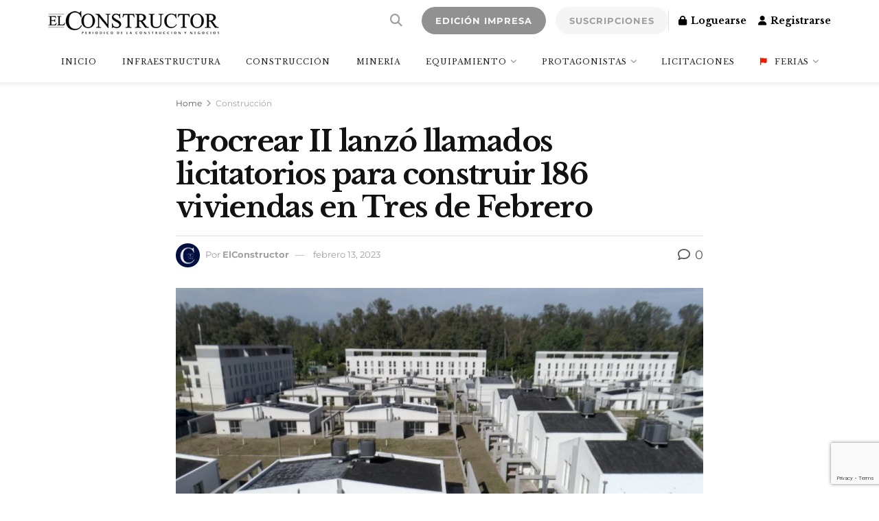

--- FILE ---
content_type: text/html; charset=UTF-8
request_url: https://elconstructor.com/procrear-ii-volvio-a-lanzar-llamados-licitatorios-para-construir-186-viviendas-en-tres-de-febrero/
body_size: 45049
content:
<!doctype html>
<!--[if lt IE 7]> <html class="no-js lt-ie9 lt-ie8 lt-ie7" lang="es" prefix="og: http://ogp.me/ns#"> <![endif]-->
<!--[if IE 7]>    <html class="no-js lt-ie9 lt-ie8" lang="es"> <![endif]-->
<!--[if IE 8]>    <html class="no-js lt-ie9" lang="es"> <![endif]-->
<!--[if IE 9]>    <html class="no-js lt-ie10" lang="es"> <![endif]-->
<!--[if gt IE 8]><!--> <html class="no-js" lang="es"> <!--<![endif]-->
<head>
<link media="all" href="https://elconstructor.com/wp-content/cache/autoptimize/css/autoptimize_0572e71a3f9245ab0c8139968b6e227c.css" rel="stylesheet"><link media="only screen and (max-width: 768px)" href="https://elconstructor.com/wp-content/cache/autoptimize/css/autoptimize_6fe211f8bb15af76999ce9135805d7af.css" rel="stylesheet"><title>Procrear II lanzó llamados licitatorios para construir 186 viviendas en</title>
<link data-rocket-preload as="style" href="https://fonts.googleapis.com/css?family=Libre%20Baskerville%3Aregular%2C%20italic%2C%20700%2C%20%7CMontserrat%3A700%2C%20700%2C%20%7CMontserrat%3Areguler%7CLibre%20Baskerville%3Aregular%2C700%2Cregular&#038;subset=latin%2Clatin-ext&#038;display=swap" rel="preload">
<link href="https://fonts.googleapis.com/css?family=Libre%20Baskerville%3Aregular%2C%20italic%2C%20700%2C%20%7CMontserrat%3A700%2C%20700%2C%20%7CMontserrat%3Areguler%7CLibre%20Baskerville%3Aregular%2C700%2Cregular&#038;subset=latin%2Clatin-ext&#038;display=swap" media="print" onload="this.media=&#039;all&#039;" rel="stylesheet">
<noscript><link rel="stylesheet" href="https://fonts.googleapis.com/css?family=Libre%20Baskerville%3Aregular%2C%20italic%2C%20700%2C%20%7CMontserrat%3A700%2C%20700%2C%20%7CMontserrat%3Areguler%7CLibre%20Baskerville%3Aregular%2C700%2Cregular&#038;subset=latin%2Clatin-ext&#038;display=swap"></noscript>


<!-- SEO by Squirrly SEO 12.4.15 - https://plugin.squirrly.co/ -->

<meta name="robots" content="index,follow">
<meta name="googlebot" content="index,follow,max-snippet:-1,max-image-preview:large,max-video-preview:-1">
<meta name="bingbot" content="index,follow,max-snippet:-1,max-image-preview:large,max-video-preview:-1">

<meta name="description" content="El Ministerio de Desarrollo Territorial y Hábitat, que conduce Santiago Maggiotti, volvió a convocar a llamados licitatorios para la construcción de 186 viviendas en los sectores 1 y 2 del Desarrollo Urbanístico de Martín Coronado (Tres de Febrero), en la provincia de Buenos Aires. Las obras, en su conjunto," />
<link rel="canonical" href="https://elconstructor.com/procrear-ii-volvio-a-lanzar-llamados-licitatorios-para-construir-186-viviendas-en-tres-de-febrero/" />
<link rel="alternate" type="application/rss+xml" href="https://elconstructor.com/sitemap.xml" />

<meta property="og:url" content="https://elconstructor.com/procrear-ii-volvio-a-lanzar-llamados-licitatorios-para-construir-186-viviendas-en-tres-de-febrero/" />
<meta property="og:title" content="Procrear II lanzó llamados licitatorios para construir 186 viviendas en" />
<meta property="og:description" content="El Ministerio de Desarrollo Territorial y Hábitat, que conduce Santiago Maggiotti, volvió a convocar a llamados licitatorios para la construcción de 186 viviendas en los sectores 1 y 2 del De" />
<meta property="og:type" content="article" />
<meta property="og:image" content="https://elconstructor.com/wp-content/uploads/2023/02/Procrear.jpeg" />
<meta property="og:image:width" content="1920" />
<meta property="og:image:height" content="1080" />
<meta property="og:site_name" content="El Constructor - Periódico de la construcción y negocios" />
<meta property="og:locale" content="es_ES" />
<meta property="og:publish_date" content="2023-02-13T07:59:00+00:00" />
<meta property="article:published_time" content="2023-02-13T07:59:00+00:00" />
<meta property="article:modified_time" content="2023-02-13T09:57:19+00:00" />
<meta property="article:section" content="Construcción" />
<meta property="article:author" content="ElConstructor" />

<meta property="twitter:url" content="https://elconstructor.com/procrear-ii-volvio-a-lanzar-llamados-licitatorios-para-construir-186-viviendas-en-tres-de-febrero/" />
<meta property="twitter:title" content="Procrear II lanzó llamados licitatorios para construir 186 viviendas en" />
<meta property="twitter:description" content="El Ministerio de Desarrollo Territorial y Hábitat, que conduce Santiago Maggiotti, volvió a convocar a llamados licitatorios para la construcción de 186 viviendas en los sectores 1 y 2 del Desarrollo Urbanístico de Martín Coronado (Tres de Febrero), en la provincia de Buenos Aire" />
<meta property="twitter:image" content="https://elconstructor.com/wp-content/uploads/2023/02/Procrear.jpeg" />
<meta property="twitter:domain" content="El Constructor - Periódico de la construcción y negocios" />
<meta property="twitter:card" content="summary_large_image" />
<meta property="twitter:creator" content="@twitter" />
<meta property="twitter:site" content="@twitter" />
<script async src='https://www.google-analytics.com/analytics.js'></script><script>(function(i,s,o,g,r,a,m){i['GoogleAnalyticsObject']=r;i[r]=i[r]||function(){(i[r].q=i[r].q||[]).push(arguments)},i[r].l=1*new Date();a=s.createElement(o), m=s.getElementsByTagName(o)[0];a.async=1;a.src=g;m.parentNode.insertBefore(a,m) })(window,document,'script','//www.google-analytics.com/analytics.js','ga'); ga('create', 'UA-38464066-1', 'auto');ga('send', 'pageview');</script>
<script type="application/ld+json">{"@context":"https://schema.org","@graph":[{"@type":"NewsArticle","@id":"https://elconstructor.com/procrear-ii-volvio-a-lanzar-llamados-licitatorios-para-construir-186-viviendas-en-tres-de-febrero/#newsarticle","url":"https://elconstructor.com/procrear-ii-volvio-a-lanzar-llamados-licitatorios-para-construir-186-viviendas-en-tres-de-febrero/","headline":"Procrear II lanz\u00f3 llamados licitatorios para construir 186 viviendas en ","mainEntityOfPage":{"@type":"WebPage","url":"https://elconstructor.com/procrear-ii-volvio-a-lanzar-llamados-licitatorios-para-construir-186-viviendas-en-tres-de-febrero/"},"datePublished":"2023-02-13T07:59:00+00:00","dateModified":"2023-02-13T09:57:19+00:00","image":{"@type":"ImageObject","url":"https://elconstructor.com/wp-content/uploads/2023/02/Procrear.jpeg","height":1080,"width":1920},"author":{"@type":"Person","@id":"https://elconstructor.com#person","url":"https://elconstructor.com","name":"ElConstructor"},"publisher":{"@type":"Organization","@id":"https://elconstructor.com/procrear-ii-volvio-a-lanzar-llamados-licitatorios-para-construir-186-viviendas-en-tres-de-febrero/#Organization","url":"https://elconstructor.com/procrear-ii-volvio-a-lanzar-llamados-licitatorios-para-construir-186-viviendas-en-tres-de-febrero/","name":"El Constructor - Peri\u00f3dico de la construcci\u00f3n y negocios","sameAs":["https://twitter.com/twitter"]}},{"@type":"BreadcrumbList","@id":"https://elconstructor.com/procrear-ii-volvio-a-lanzar-llamados-licitatorios-para-construir-186-viviendas-en-tres-de-febrero/#breadcrumblist","itemListElement":[[{"@type":"ListItem","position":1,"item":{"@id":"https://elconstructor.com","name":"El Constructor - Peri\u00f3dico de la construcci\u00f3n y negocios  | Publicaci\u00f3n especializada de la construcci\u00f3n fundada en 1901. Novedades, actualidad, licitaciones de obra p\u00fablica, construcci\u00f3n vial y civil , equipamiento, tecnolog\u00eda, miner\u00eda, arquitectura\u2026"}},{"@type":"ListItem","position":2,"item":{"@id":"https://elconstructor.com/category/construccion/","name":"Construcci\u00f3n"}},{"@type":"ListItem","position":3,"item":{"@id":"https://elconstructor.com/procrear-ii-volvio-a-lanzar-llamados-licitatorios-para-construir-186-viviendas-en-tres-de-febrero/","name":"Procrear II lanz\u00f3 llamados licitatorios para construir 186 viviendas en "}}],[{"@type":"ListItem","position":1,"item":{"@id":"https://elconstructor.com","name":"El Constructor - Peri\u00f3dico de la construcci\u00f3n y negocios  | Publicaci\u00f3n especializada de la construcci\u00f3n fundada en 1901. Novedades, actualidad, licitaciones de obra p\u00fablica, construcci\u00f3n vial y civil , equipamiento, tecnolog\u00eda, miner\u00eda, arquitectura\u2026"}},{"@type":"ListItem","position":2,"item":{"@id":"https://elconstructor.com/category/inicio/","name":"Inicio"}},{"@type":"ListItem","position":3,"item":{"@id":"https://elconstructor.com/procrear-ii-volvio-a-lanzar-llamados-licitatorios-para-construir-186-viviendas-en-tres-de-febrero/","name":"Procrear II lanz\u00f3 llamados licitatorios para construir 186 viviendas en "}}]]}]}</script>
<!-- /SEO by Squirrly SEO - WordPress SEO Plugin -->



    <meta http-equiv="Content-Type" content="text/html; charset=UTF-8" />
    <meta name='viewport' content='width=device-width, initial-scale=1, user-scalable=yes' />
    <link rel="profile" href="http://gmpg.org/xfn/11" />
    <link rel="pingback" href="https://elconstructor.com/xmlrpc.php" />
    
			<script type="text/javascript">
			  var jnews_ajax_url = '/?ajax-request=jnews'
			</script>
			<script type="text/javascript">;window.jnews=window.jnews||{},window.jnews.library=window.jnews.library||{},window.jnews.library=function(){"use strict";var e=this;e.win=window,e.doc=document,e.noop=function(){},e.globalBody=e.doc.getElementsByTagName("body")[0],e.globalBody=e.globalBody?e.globalBody:e.doc,e.win.jnewsDataStorage=e.win.jnewsDataStorage||{_storage:new WeakMap,put:function(e,t,n){this._storage.has(e)||this._storage.set(e,new Map),this._storage.get(e).set(t,n)},get:function(e,t){return this._storage.get(e).get(t)},has:function(e,t){return this._storage.has(e)&&this._storage.get(e).has(t)},remove:function(e,t){var n=this._storage.get(e).delete(t);return 0===!this._storage.get(e).size&&this._storage.delete(e),n}},e.windowWidth=function(){return e.win.innerWidth||e.docEl.clientWidth||e.globalBody.clientWidth},e.windowHeight=function(){return e.win.innerHeight||e.docEl.clientHeight||e.globalBody.clientHeight},e.requestAnimationFrame=e.win.requestAnimationFrame||e.win.webkitRequestAnimationFrame||e.win.mozRequestAnimationFrame||e.win.msRequestAnimationFrame||window.oRequestAnimationFrame||function(e){return setTimeout(e,1e3/60)},e.cancelAnimationFrame=e.win.cancelAnimationFrame||e.win.webkitCancelAnimationFrame||e.win.webkitCancelRequestAnimationFrame||e.win.mozCancelAnimationFrame||e.win.msCancelRequestAnimationFrame||e.win.oCancelRequestAnimationFrame||function(e){clearTimeout(e)},e.classListSupport="classList"in document.createElement("_"),e.hasClass=e.classListSupport?function(e,t){return e.classList.contains(t)}:function(e,t){return e.className.indexOf(t)>=0},e.addClass=e.classListSupport?function(t,n){e.hasClass(t,n)||t.classList.add(n)}:function(t,n){e.hasClass(t,n)||(t.className+=" "+n)},e.removeClass=e.classListSupport?function(t,n){e.hasClass(t,n)&&t.classList.remove(n)}:function(t,n){e.hasClass(t,n)&&(t.className=t.className.replace(n,""))},e.objKeys=function(e){var t=[];for(var n in e)Object.prototype.hasOwnProperty.call(e,n)&&t.push(n);return t},e.isObjectSame=function(e,t){var n=!0;return JSON.stringify(e)!==JSON.stringify(t)&&(n=!1),n},e.extend=function(){for(var e,t,n,o=arguments[0]||{},i=1,a=arguments.length;i<a;i++)if(null!==(e=arguments[i]))for(t in e)o!==(n=e[t])&&void 0!==n&&(o[t]=n);return o},e.dataStorage=e.win.jnewsDataStorage,e.isVisible=function(e){return 0!==e.offsetWidth&&0!==e.offsetHeight||e.getBoundingClientRect().length},e.getHeight=function(e){return e.offsetHeight||e.clientHeight||e.getBoundingClientRect().height},e.getWidth=function(e){return e.offsetWidth||e.clientWidth||e.getBoundingClientRect().width},e.supportsPassive=!1;try{var t=Object.defineProperty({},"passive",{get:function(){e.supportsPassive=!0}});"createEvent"in e.doc?e.win.addEventListener("test",null,t):"fireEvent"in e.doc&&e.win.attachEvent("test",null)}catch(e){}e.passiveOption=!!e.supportsPassive&&{passive:!0},e.setStorage=function(e,t){e="jnews-"+e;var n={expired:Math.floor(((new Date).getTime()+432e5)/1e3)};t=Object.assign(n,t);localStorage.setItem(e,JSON.stringify(t))},e.getStorage=function(e){e="jnews-"+e;var t=localStorage.getItem(e);return null!==t&&0<t.length?JSON.parse(localStorage.getItem(e)):{}},e.expiredStorage=function(){var t,n="jnews-";for(var o in localStorage)o.indexOf(n)>-1&&"undefined"!==(t=e.getStorage(o.replace(n,""))).expired&&t.expired<Math.floor((new Date).getTime()/1e3)&&localStorage.removeItem(o)},e.addEvents=function(t,n,o){for(var i in n){var a=["touchstart","touchmove"].indexOf(i)>=0&&!o&&e.passiveOption;"createEvent"in e.doc?t.addEventListener(i,n[i],a):"fireEvent"in e.doc&&t.attachEvent("on"+i,n[i])}},e.removeEvents=function(t,n){for(var o in n)"createEvent"in e.doc?t.removeEventListener(o,n[o]):"fireEvent"in e.doc&&t.detachEvent("on"+o,n[o])},e.triggerEvents=function(t,n,o){var i;o=o||{detail:null};return"createEvent"in e.doc?(!(i=e.doc.createEvent("CustomEvent")||new CustomEvent(n)).initCustomEvent||i.initCustomEvent(n,!0,!1,o),void t.dispatchEvent(i)):"fireEvent"in e.doc?((i=e.doc.createEventObject()).eventType=n,void t.fireEvent("on"+i.eventType,i)):void 0},e.getParents=function(t,n){void 0===n&&(n=e.doc);for(var o=[],i=t.parentNode,a=!1;!a;)if(i){var r=i;r.querySelectorAll(n).length?a=!0:(o.push(r),i=r.parentNode)}else o=[],a=!0;return o},e.forEach=function(e,t,n){for(var o=0,i=e.length;o<i;o++)t.call(n,e[o],o)},e.getText=function(e){return e.innerText||e.textContent},e.setText=function(e,t){var n="object"==typeof t?t.innerText||t.textContent:t;e.innerText&&(e.innerText=n),e.textContent&&(e.textContent=n)},e.httpBuildQuery=function(t){return e.objKeys(t).reduce(function t(n){var o=arguments.length>1&&void 0!==arguments[1]?arguments[1]:null;return function(i,a){var r=n[a];a=encodeURIComponent(a);var s=o?"".concat(o,"[").concat(a,"]"):a;return null==r||"function"==typeof r?(i.push("".concat(s,"=")),i):["number","boolean","string"].includes(typeof r)?(i.push("".concat(s,"=").concat(encodeURIComponent(r))),i):(i.push(e.objKeys(r).reduce(t(r,s),[]).join("&")),i)}}(t),[]).join("&")},e.get=function(t,n,o,i){return o="function"==typeof o?o:e.noop,e.ajax("GET",t,n,o,i)},e.post=function(t,n,o,i){return o="function"==typeof o?o:e.noop,e.ajax("POST",t,n,o,i)},e.ajax=function(t,n,o,i,a){var r=new XMLHttpRequest,s=n,c=e.httpBuildQuery(o);if(t=-1!=["GET","POST"].indexOf(t)?t:"GET",r.open(t,s+("GET"==t?"?"+c:""),!0),"POST"==t&&r.setRequestHeader("Content-type","application/x-www-form-urlencoded"),r.setRequestHeader("X-Requested-With","XMLHttpRequest"),r.onreadystatechange=function(){4===r.readyState&&200<=r.status&&300>r.status&&"function"==typeof i&&i.call(void 0,r.response)},void 0!==a&&!a){return{xhr:r,send:function(){r.send("POST"==t?c:null)}}}return r.send("POST"==t?c:null),{xhr:r}},e.scrollTo=function(t,n,o){function i(e,t,n){this.start=this.position(),this.change=e-this.start,this.currentTime=0,this.increment=20,this.duration=void 0===n?500:n,this.callback=t,this.finish=!1,this.animateScroll()}return Math.easeInOutQuad=function(e,t,n,o){return(e/=o/2)<1?n/2*e*e+t:-n/2*(--e*(e-2)-1)+t},i.prototype.stop=function(){this.finish=!0},i.prototype.move=function(t){e.doc.documentElement.scrollTop=t,e.globalBody.parentNode.scrollTop=t,e.globalBody.scrollTop=t},i.prototype.position=function(){return e.doc.documentElement.scrollTop||e.globalBody.parentNode.scrollTop||e.globalBody.scrollTop},i.prototype.animateScroll=function(){this.currentTime+=this.increment;var t=Math.easeInOutQuad(this.currentTime,this.start,this.change,this.duration);this.move(t),this.currentTime<this.duration&&!this.finish?e.requestAnimationFrame.call(e.win,this.animateScroll.bind(this)):this.callback&&"function"==typeof this.callback&&this.callback()},new i(t,n,o)},e.unwrap=function(t){var n,o=t;e.forEach(t,(function(e,t){n?n+=e:n=e})),o.replaceWith(n)},e.performance={start:function(e){performance.mark(e+"Start")},stop:function(e){performance.mark(e+"End"),performance.measure(e,e+"Start",e+"End")}},e.fps=function(){var t=0,n=0,o=0;!function(){var i=t=0,a=0,r=0,s=document.getElementById("fpsTable"),c=function(t){void 0===document.getElementsByTagName("body")[0]?e.requestAnimationFrame.call(e.win,(function(){c(t)})):document.getElementsByTagName("body")[0].appendChild(t)};null===s&&((s=document.createElement("div")).style.position="fixed",s.style.top="120px",s.style.left="10px",s.style.width="100px",s.style.height="20px",s.style.border="1px solid black",s.style.fontSize="11px",s.style.zIndex="100000",s.style.backgroundColor="white",s.id="fpsTable",c(s));var l=function(){o++,n=Date.now(),(a=(o/(r=(n-t)/1e3)).toPrecision(2))!=i&&(i=a,s.innerHTML=i+"fps"),1<r&&(t=n,o=0),e.requestAnimationFrame.call(e.win,l)};l()}()},e.instr=function(e,t){for(var n=0;n<t.length;n++)if(-1!==e.toLowerCase().indexOf(t[n].toLowerCase()))return!0},e.winLoad=function(t,n){function o(o){if("complete"===e.doc.readyState||"interactive"===e.doc.readyState)return!o||n?setTimeout(t,n||1):t(o),1}o()||e.addEvents(e.win,{load:o})},e.docReady=function(t,n){function o(o){if("complete"===e.doc.readyState||"interactive"===e.doc.readyState)return!o||n?setTimeout(t,n||1):t(o),1}o()||e.addEvents(e.doc,{DOMContentLoaded:o})},e.fireOnce=function(){e.docReady((function(){e.assets=e.assets||[],e.assets.length&&(e.boot(),e.load_assets())}),50)},e.boot=function(){e.length&&e.doc.querySelectorAll("style[media]").forEach((function(e){"not all"==e.getAttribute("media")&&e.removeAttribute("media")}))},e.create_js=function(t,n){var o=e.doc.createElement("script");switch(o.setAttribute("src",t),n){case"defer":o.setAttribute("defer",!0);break;case"async":o.setAttribute("async",!0);break;case"deferasync":o.setAttribute("defer",!0),o.setAttribute("async",!0)}e.globalBody.appendChild(o)},e.load_assets=function(){"object"==typeof e.assets&&e.forEach(e.assets.slice(0),(function(t,n){var o="";t.defer&&(o+="defer"),t.async&&(o+="async"),e.create_js(t.url,o);var i=e.assets.indexOf(t);i>-1&&e.assets.splice(i,1)})),e.assets=jnewsoption.au_scripts=window.jnewsads=[]},e.setCookie=function(e,t,n){var o="";if(n){var i=new Date;i.setTime(i.getTime()+24*n*60*60*1e3),o="; expires="+i.toUTCString()}document.cookie=e+"="+(t||"")+o+"; path=/"},e.getCookie=function(e){for(var t=e+"=",n=document.cookie.split(";"),o=0;o<n.length;o++){for(var i=n[o];" "==i.charAt(0);)i=i.substring(1,i.length);if(0==i.indexOf(t))return i.substring(t.length,i.length)}return null},e.eraseCookie=function(e){document.cookie=e+"=; Path=/; Expires=Thu, 01 Jan 1970 00:00:01 GMT;"},e.docReady((function(){e.globalBody=e.globalBody==e.doc?e.doc.getElementsByTagName("body")[0]:e.globalBody,e.globalBody=e.globalBody?e.globalBody:e.doc})),e.winLoad((function(){e.winLoad((function(){var t=!1;if(void 0!==window.jnewsadmin)if(void 0!==window.file_version_checker){var n=e.objKeys(window.file_version_checker);n.length?n.forEach((function(e){t||"10.0.4"===window.file_version_checker[e]||(t=!0)})):t=!0}else t=!0;t&&(window.jnewsHelper.getMessage(),window.jnewsHelper.getNotice())}),2500)}))},window.jnews.library=new window.jnews.library;</script><link rel='dns-prefetch' href='//fonts.googleapis.com' />
<link rel='dns-prefetch' href='//use.fontawesome.com' />
<link rel='dns-prefetch' href='//www.googletagmanager.com' />
<link rel='dns-prefetch' href='//pagead2.googlesyndication.com' />
<link rel='preconnect' href='https://fonts.gstatic.com' />
<link rel="alternate" type="application/rss+xml" title="El Constructor - Periódico de la construcción y negocios &raquo; Feed" href="https://elconstructor.com/feed/" />
<link rel="alternate" type="application/rss+xml" title="El Constructor - Periódico de la construcción y negocios &raquo; Feed de los comentarios" href="https://elconstructor.com/comments/feed/" />
<script type="text/javascript" id="wpp-js" src="https://elconstructor.com/wp-content/plugins/wordpress-popular-posts/assets/js/wpp.min.js?ver=7.3.6" data-sampling="0" data-sampling-rate="100" data-api-url="https://elconstructor.com/wp-json/wordpress-popular-posts" data-post-id="13869" data-token="b3f5bbd8b3" data-lang="0" data-debug="0"></script>
<link rel="alternate" type="application/rss+xml" title="El Constructor - Periódico de la construcción y negocios &raquo; Comentario Procrear II lanzó llamados licitatorios para construir 186 viviendas en Tres de Febrero del feed" href="https://elconstructor.com/procrear-ii-volvio-a-lanzar-llamados-licitatorios-para-construir-186-viviendas-en-tres-de-febrero/feed/" />
<link rel="alternate" title="oEmbed (JSON)" type="application/json+oembed" href="https://elconstructor.com/wp-json/oembed/1.0/embed?url=https%3A%2F%2Felconstructor.com%2Fprocrear-ii-volvio-a-lanzar-llamados-licitatorios-para-construir-186-viviendas-en-tres-de-febrero%2F" />
<link rel="alternate" title="oEmbed (XML)" type="text/xml+oembed" href="https://elconstructor.com/wp-json/oembed/1.0/embed?url=https%3A%2F%2Felconstructor.com%2Fprocrear-ii-volvio-a-lanzar-llamados-licitatorios-para-construir-186-viviendas-en-tres-de-febrero%2F&#038;format=xml" />
		
		





















<link rel='stylesheet' id='font-awesome-svg-styles-css' href='https://elconstructor.com/wp-content/cache/autoptimize/css/autoptimize_single_6260a1dd8d567df3d2086142cc205c62.css' type='text/css' media='all' />










<link rel='stylesheet' id='font-awesome-official-css' href='https://use.fontawesome.com/releases/v6.5.1/css/all.css' type='text/css' media='all' integrity="sha384-t1nt8BQoYMLFN5p42tRAtuAAFQaCQODekUVeKKZrEnEyp4H2R0RHFz0KWpmj7i8g" crossorigin="anonymous" />

<link rel='stylesheet' id='popup-maker-site-css' href='https://elconstructor.com/wp-content/cache/autoptimize/css/autoptimize_single_650ec6a816c81172da4013d5c635af95.css?generated=1756848645&#038;ver=1.21.5' type='text/css' media='all' />








<link rel='stylesheet' id='elementor-post-7526-css' href='https://elconstructor.com/wp-content/cache/autoptimize/css/autoptimize_single_d9c5ea1d858089a63033675b0df7ef05.css?ver=1645474528' type='text/css' media='all' />
<link rel='stylesheet' id='font-awesome-official-v4shim-css' href='https://use.fontawesome.com/releases/v6.5.1/css/v4-shims.css' type='text/css' media='all' integrity="sha384-5Jfdy0XO8+vjCRofsSnGmxGSYjLfsjjTOABKxVr8BkfvlaAm14bIJc7Jcjfq/xQI" crossorigin="anonymous" />


<script type="text/javascript" src="https://elconstructor.com/wp-includes/js/jquery/jquery.min.js?ver=3.7.1" id="jquery-core-js"></script>


<script type="text/javascript" id="mec-frontend-script-js-extra">
/* <![CDATA[ */
var mecdata = {"day":"d\u00eda","days":"d\u00edas","hour":"hora","hours":"horas","minute":"minuto","minutes":"minutos","second":"segundo","seconds":"segundos","elementor_edit_mode":"no","recapcha_key":"","ajax_url":"https://elconstructor.com/wp-admin/admin-ajax.php","fes_nonce":"b268aef317","current_year":"2026","current_month":"01","datepicker_format":"dd-mm-yy&d-m-Y"};
//# sourceURL=mec-frontend-script-js-extra
/* ]]> */
</script>



<script type="text/javascript" id="wc-add-to-cart-js-extra">
/* <![CDATA[ */
var wc_add_to_cart_params = {"ajax_url":"/wp-admin/admin-ajax.php","wc_ajax_url":"/?wc-ajax=%%endpoint%%","i18n_view_cart":"Ver carrito","cart_url":"https://elconstructor.com/terminar-compra/","is_cart":"","cart_redirect_after_add":"no"};
//# sourceURL=wc-add-to-cart-js-extra
/* ]]> */
</script>


<script type="text/javascript" id="woocommerce-js-extra">
/* <![CDATA[ */
var woocommerce_params = {"ajax_url":"/wp-admin/admin-ajax.php","wc_ajax_url":"/?wc-ajax=%%endpoint%%","i18n_password_show":"Mostrar contrase\u00f1a","i18n_password_hide":"Ocultar contrase\u00f1a"};
//# sourceURL=woocommerce-js-extra
/* ]]> */
</script>

<script type="text/javascript" id="ecs_ajax_load-js-extra">
/* <![CDATA[ */
var ecs_ajax_params = {"ajaxurl":"https://elconstructor.com/wp-admin/admin-ajax.php","posts":"{\"page\":0,\"name\":\"procrear-ii-volvio-a-lanzar-llamados-licitatorios-para-construir-186-viviendas-en-tres-de-febrero\",\"error\":\"\",\"m\":\"\",\"p\":0,\"post_parent\":\"\",\"subpost\":\"\",\"subpost_id\":\"\",\"attachment\":\"\",\"attachment_id\":0,\"pagename\":\"\",\"page_id\":0,\"second\":\"\",\"minute\":\"\",\"hour\":\"\",\"day\":0,\"monthnum\":0,\"year\":0,\"w\":0,\"category_name\":\"\",\"tag\":\"\",\"cat\":\"\",\"tag_id\":\"\",\"author\":\"\",\"author_name\":\"\",\"feed\":\"\",\"tb\":\"\",\"paged\":0,\"meta_key\":\"\",\"meta_value\":\"\",\"preview\":\"\",\"s\":\"\",\"sentence\":\"\",\"title\":\"\",\"fields\":\"all\",\"menu_order\":\"\",\"embed\":\"\",\"category__in\":[],\"category__not_in\":[],\"category__and\":[],\"post__in\":[],\"post__not_in\":[],\"post_name__in\":[],\"tag__in\":[],\"tag__not_in\":[],\"tag__and\":[],\"tag_slug__in\":[],\"tag_slug__and\":[],\"post_parent__in\":[],\"post_parent__not_in\":[],\"author__in\":[],\"author__not_in\":[],\"search_columns\":[],\"ignore_sticky_posts\":false,\"suppress_filters\":false,\"cache_results\":true,\"update_post_term_cache\":true,\"update_menu_item_cache\":false,\"lazy_load_term_meta\":true,\"update_post_meta_cache\":true,\"post_type\":\"\",\"posts_per_page\":10,\"nopaging\":false,\"comments_per_page\":\"50\",\"no_found_rows\":false,\"order\":\"DESC\"}"};
//# sourceURL=ecs_ajax_load-js-extra
/* ]]> */
</script>

<script type="text/javascript" id="sib-front-js-js-extra">
/* <![CDATA[ */
var sibErrMsg = {"invalidMail":"Please fill out valid email address","requiredField":"Please fill out required fields","invalidDateFormat":"Please fill out valid date format","invalidSMSFormat":"Please fill out valid phone number"};
var ajax_sib_front_object = {"ajax_url":"https://elconstructor.com/wp-admin/admin-ajax.php","ajax_nonce":"2bd78cb819","flag_url":"https://elconstructor.com/wp-content/plugins/mailin/img/flags/"};
//# sourceURL=sib-front-js-js-extra
/* ]]> */
</script>


<link rel="https://api.w.org/" href="https://elconstructor.com/wp-json/" /><link rel="alternate" title="JSON" type="application/json" href="https://elconstructor.com/wp-json/wp/v2/posts/13869" /><link rel="EditURI" type="application/rsd+xml" title="RSD" href="https://elconstructor.com/xmlrpc.php?rsd" />
<meta name="generator" content="WordPress 6.9" />
<meta name="generator" content="WooCommerce 10.4.3" />
<link rel='shortlink' href='https://elconstructor.com/?p=13869' />
<meta name="generator" content="Site Kit by Google 1.170.0" /><!-- HFCM by 99 Robots - Snippet # 4: Google Recaptcha -->
<script src="https://www.google.com/recaptcha/enterprise.js?render=6LdX-EspAAAAAHJUmQ8MLKjEdWBGoE4opT3c_80-"></script>
<!-- /end HFCM by 99 Robots -->
            
            	<noscript><style>.woocommerce-product-gallery{ opacity: 1 !important; }</style></noscript>
	<meta name="google-site-verification" content="BPx7pwgi4y1ynnE3FOj6D6k5lRj19VVCJnauCLcTBIs">
<!-- Metaetiquetas de Google AdSense añadidas por Site Kit -->
<meta name="google-adsense-platform-account" content="ca-host-pub-2644536267352236">
<meta name="google-adsense-platform-domain" content="sitekit.withgoogle.com">
<!-- Acabar con las metaetiquetas de Google AdSense añadidas por Site Kit -->
<meta name="generator" content="Elementor 3.34.1; features: additional_custom_breakpoints; settings: css_print_method-external, google_font-enabled, font_display-auto">

<!-- Google tag (gtag.js) -->
<script async src="https://www.googletagmanager.com/gtag/js?id=G-07YJGM568T"></script>
<script>
  window.dataLayer = window.dataLayer || [];
  function gtag(){dataLayer.push(arguments);}
  gtag('js', new Date());

  gtag('config', 'G-07YJGM568T');
</script>
<script type="text/javascript" src="https://cdn.by.wonderpush.com/sdk/1.1/wonderpush-loader.min.js" async></script>
<script type="text/javascript">
  window.WonderPush = window.WonderPush || [];
  window.WonderPush.push(['init', {"customDomain":"https:\/\/elconstructor.com\/wp-content\/plugins\/mailin\/","serviceWorkerUrl":"wonderpush-worker-loader.min.js?webKey=d59eb9f7b12e8d49715c878a0663e56a42216580ddb3fb76598c4fae3e02ea90","frameUrl":"wonderpush.min.html","webKey":"d59eb9f7b12e8d49715c878a0663e56a42216580ddb3fb76598c4fae3e02ea90"}]);
</script>			
			
<!-- Fragmento de código de Google Adsense añadido por Site Kit -->
<script type="text/javascript" async="async" src="https://pagead2.googlesyndication.com/pagead/js/adsbygoogle.js?client=ca-pub-3390985778548529&amp;host=ca-host-pub-2644536267352236" crossorigin="anonymous"></script>

<!-- Final del fragmento de código de Google Adsense añadido por Site Kit -->
<script type='application/ld+json'>{"@context":"http:\/\/schema.org","@type":"Organization","@id":"https:\/\/elconstructor.com\/#organization","url":"https:\/\/elconstructor.com\/","name":"","logo":{"@type":"ImageObject","url":""},"sameAs":["https:\/\/www.facebook.com\/ElconstructorArg","https:\/\/twitter.com\/ElConstructorAR","https:\/\/www.linkedin.com\/company\/el-constructor\/?viewAsMember=true","https:\/\/www.instagram.com\/elconstructorarg\/"]}</script>
<script type='application/ld+json'>{"@context":"http:\/\/schema.org","@type":"WebSite","@id":"https:\/\/elconstructor.com\/#website","url":"https:\/\/elconstructor.com\/","name":"","potentialAction":{"@type":"SearchAction","target":"https:\/\/elconstructor.com\/?s={search_term_string}","query-input":"required name=search_term_string"}}</script>
<link rel="icon" href="https://elconstructor.com/wp-content/uploads/2021/02/cropped-El-Constructor-icon-32x32.jpg" sizes="32x32" />
<link rel="icon" href="https://elconstructor.com/wp-content/uploads/2021/02/cropped-El-Constructor-icon-192x192.jpg" sizes="192x192" />
<link rel="apple-touch-icon" href="https://elconstructor.com/wp-content/uploads/2021/02/cropped-El-Constructor-icon-180x180.jpg" />
<meta name="msapplication-TileImage" content="https://elconstructor.com/wp-content/uploads/2021/02/cropped-El-Constructor-icon-270x270.jpg" />
		
		<meta name="generator" content="WP Rocket 3.19.1.2" data-wpr-features="wpr_preload_links wpr_desktop" /></head>
<body class="wp-singular post-template-default single single-post postid-13869 single-format-standard wp-embed-responsive wp-theme-jnews theme-jnews woocommerce-no-js jeg_toggle_light jeg_single_tpl_1 jeg_single_fullwidth jeg_single_narrow jnews jsc_normal elementor-default elementor-kit-98">

    
    
    <div data-rocket-location-hash="8fa763ee20935b6aebfbc8ae3c22c68d" class="jeg_ad jeg_ad_top jnews_header_top_ads">
        <div class='ads-wrapper  '></div>    </div>

    <!-- The Main Wrapper
    ============================================= -->
    <div data-rocket-location-hash="8202376f741a550a4f2e0bf8bbf43558" class="jeg_viewport">

        
        <div data-rocket-location-hash="b432fedeadd0b76c72d555dfe58de05c" class="jeg_header_wrapper">
            <div data-rocket-location-hash="5b0fec5f8d136b6736cdec4976d96f39" class="jeg_header_instagram_wrapper">
    </div>

<!-- HEADER -->
<div data-rocket-location-hash="56ab5a17476a67d799e76c13e7591ac0" class="jeg_header normal">
    <div class="jeg_midbar jeg_container jeg_navbar_wrapper normal">
    <div class="container">
        <div class="jeg_nav_row">
            
                <div class="jeg_nav_col jeg_nav_left jeg_nav_grow">
                    <div class="item_wrap jeg_nav_alignleft">
                        <div class="jeg_nav_item jeg_logo jeg_desktop_logo">
			<div class="site-title">
			<a href="https://elconstructor.com/" aria-label="Visit Homepage" style="padding: 0px 0px 0px 0px;">
				<img class='jeg_logo_img' src="https://elconstructor.com/wp-content/uploads/2020/11/constructor1.png"  alt="El Constructor - Periódico de la construcción y negocios"data-light-src="https://elconstructor.com/wp-content/uploads/2020/11/constructor1.png" data-light-srcset="https://elconstructor.com/wp-content/uploads/2020/11/constructor1.png 1x,  2x" data-dark-src="https://elconstructor.com/wp-content/uploads/2020/11/constructor1.png" data-dark-srcset="https://elconstructor.com/wp-content/uploads/2020/11/constructor1.png 1x,  2x"width="249" height="40">			</a>
		</div>
	</div>
                    </div>
                </div>

                
                <div class="jeg_nav_col jeg_nav_center jeg_nav_normal">
                    <div class="item_wrap jeg_nav_alignleft">
                        <!-- Search Icon -->
<div class="jeg_nav_item jeg_search_wrapper search_icon jeg_search_popup_expand">
    <a href="#" class="jeg_search_toggle" aria-label="Search Button"><i class="fa fa-search"></i></a>
    <form action="https://elconstructor.com/" method="get" class="jeg_search_form" target="_top">
    <input name="s" class="jeg_search_input" placeholder="Buscar.." type="text" value="" autocomplete="off">
	<button aria-label="Search Button" type="submit" class="jeg_search_button btn"><i class="fa fa-search"></i></button>
</form>
<!-- jeg_search_hide with_result no_result -->
<div class="jeg_search_result jeg_search_hide with_result">
    <div class="search-result-wrapper">
    </div>
    <div class="search-link search-noresult">
        No Result    </div>
    <div class="search-link search-all-button">
        <i class="fa fa-search"></i> Ver todos los resultados    </div>
</div></div><!-- Button -->
<div class="jeg_nav_item jeg_button_2">
    		<a href="/edicionesimpresas/"
			class="btn round "
			target="_self"
			>
			<i class=""></i>
			EDICIÓN IMPRESA		</a>
		</div><!-- Button -->
<div class="jeg_nav_item jeg_button_1">
    		<a href="https://elconstructor.com/suscripciones/"
			class="btn round "
			target="_blank"
			>
			<i class=""></i>
			SUSCRIPCIONES		</a>
		</div>                    </div>
                </div>

                
                <div class="jeg_nav_col jeg_nav_right jeg_nav_normal">
                    <div class="item_wrap jeg_nav_alignright">
                        <div class="jeg_separator separator1"></div><div class="jeg_nav_item jeg_nav_account">
    <ul class="jeg_accountlink jeg_menu">
        <li><a href="#jeg_loginform" aria-label="Login popup button" class="jeg_popuplink"><i class="fa fa-lock"></i> Loguearse</a></li><li><a href="#jeg_registerform" aria-label="Register popup button" class="jeg_popuplink"><i class="fa fa-user"></i> Registrarse</a></li>    </ul>
</div>                    </div>
                </div>

                        </div>
    </div>
</div><div class="jeg_bottombar jeg_navbar jeg_container jeg_navbar_wrapper  jeg_navbar_shadow jeg_navbar_fitwidth jeg_navbar_normal">
    <div class="container">
        <div class="jeg_nav_row">
            
                <div class="jeg_nav_col jeg_nav_left jeg_nav_grow">
                    <div class="item_wrap jeg_nav_alignleft">
                        <div class="jeg_nav_item jeg_main_menu_wrapper">
<div class="jeg_mainmenu_wrap"><ul class="jeg_menu jeg_main_menu jeg_menu_style_2" data-animation="animateTransform"><li id="menu-item-21903" class="menu-item menu-item-type-post_type menu-item-object-page menu-item-home menu-item-21903 bgnav" data-item-row="default" ><a href="https://elconstructor.com/">INICIO</a></li>
<li id="menu-item-177" class="menu-item menu-item-type-taxonomy menu-item-object-category menu-item-177 bgnav" data-item-row="default" ><a href="https://elconstructor.com/category/infraestructura/">Infraestructura</a></li>
<li id="menu-item-172" class="menu-item menu-item-type-taxonomy menu-item-object-category current-post-ancestor current-menu-parent current-post-parent menu-item-172 bgnav" data-item-row="default" ><a href="https://elconstructor.com/category/construccion/">Construcción</a></li>
<li id="menu-item-178" class="menu-item menu-item-type-taxonomy menu-item-object-category menu-item-178 bgnav" data-item-row="default" ><a href="https://elconstructor.com/category/mineria/">Minería</a></li>
<li id="menu-item-173" class="menu-item menu-item-type-taxonomy menu-item-object-category menu-item-has-children menu-item-173 bgnav" data-item-row="default" ><a href="https://elconstructor.com/category/equipamiento/">Equipamiento</a>
<ul class="sub-menu">
	<li id="menu-item-175" class="menu-item menu-item-type-taxonomy menu-item-object-category menu-item-175 bgnav" data-item-row="default" ><a href="https://elconstructor.com/category/equipamiento/minero/">Minero</a></li>
	<li id="menu-item-174" class="menu-item menu-item-type-taxonomy menu-item-object-category menu-item-174 bgnav" data-item-row="default" ><a href="https://elconstructor.com/category/equipamiento/construccion-equipamiento/">Construcción</a></li>
	<li id="menu-item-176" class="menu-item menu-item-type-taxonomy menu-item-object-category menu-item-176 bgnav" data-item-row="default" ><a href="https://elconstructor.com/category/equipamiento/tecnologia/">Tecnología</a></li>
	<li id="menu-item-13113" class="menu-item menu-item-type-custom menu-item-object-custom menu-item-13113 bgnav" data-item-row="default" ><a target="_blank" href="https://equipopesado.com/">Compra-Venta</a></li>
	<li id="menu-item-13114" class="menu-item menu-item-type-custom menu-item-object-custom menu-item-13114 bgnav" data-item-row="default" ><a target="_blank" href="https://www.puntorental.com/">Rental</a></li>
</ul>
</li>
<li id="menu-item-179" class="menu-item menu-item-type-taxonomy menu-item-object-category menu-item-has-children menu-item-179 bgnav" data-item-row="default" ><a href="https://elconstructor.com/category/protagonistas/">Protagonistas</a>
<ul class="sub-menu">
	<li id="menu-item-182" class="menu-item menu-item-type-taxonomy menu-item-object-category menu-item-182 bgnav" data-item-row="default" ><a href="https://elconstructor.com/category/protagonistas/opinion/">Opinión</a></li>
	<li id="menu-item-180" class="menu-item menu-item-type-taxonomy menu-item-object-category menu-item-180 bgnav" data-item-row="default" ><a href="https://elconstructor.com/category/protagonistas/ceos/">CEOs</a></li>
	<li id="menu-item-181" class="menu-item menu-item-type-taxonomy menu-item-object-category menu-item-181 bgnav" data-item-row="default" ><a href="https://elconstructor.com/category/protagonistas/empresas/">Empresas</a></li>
</ul>
</li>
<li id="menu-item-183" class="menu-item menu-item-type-custom menu-item-object-custom menu-item-183 bgnav" data-item-row="default" ><a href="https://licitaciones.elconstructor.com/">Licitaciones</a></li>
<li id="menu-item-14887" class="menu-item menu-item-type-post_type menu-item-object-page menu-item-has-children menu-item-14887 bgnav jeg_menu_icon_enable" data-item-row="default" ><a href="https://elconstructor.com/ferias/"><i style='color: #ef1b00' class='jeg_font_menu fa fa-flag'></i>Ferias</a>
<ul class="sub-menu">
	<li id="menu-item-21852" class="menu-item menu-item-type-post_type menu-item-object-page menu-item-21852 bgnav" data-item-row="default" ><a href="https://elconstructor.com/world-of-concrete-las-vegas/">World of Concrete 2025</a></li>
</ul>
</li>
</ul></div></div>
                    </div>
                </div>

                
                <div class="jeg_nav_col jeg_nav_center jeg_nav_normal">
                    <div class="item_wrap jeg_nav_aligncenter">
                                            </div>
                </div>

                
                <div class="jeg_nav_col jeg_nav_right jeg_nav_normal">
                    <div class="item_wrap jeg_nav_alignright">
                                            </div>
                </div>

                        </div>
    </div>
</div></div><!-- /.jeg_header -->        </div>

        <div data-rocket-location-hash="a05fdcf82348fffba87884454ac2e40d" class="jeg_header_sticky">
            <div data-rocket-location-hash="522651de9aceaec321c67ec011ebdbb6" class="sticky_blankspace"></div>
<div data-rocket-location-hash="1fdc600395672ea255681ae75a03a9a5" class="jeg_header normal">
    <div class="jeg_container">
        <div data-mode="scroll" class="jeg_stickybar jeg_navbar jeg_navbar_wrapper jeg_navbar_normal jeg_navbar_normal">
            <div class="container">
    <div class="jeg_nav_row">
        
            <div class="jeg_nav_col jeg_nav_left jeg_nav_grow">
                <div class="item_wrap jeg_nav_alignleft">
                    <div class="jeg_nav_item jeg_main_menu_wrapper">
<div class="jeg_mainmenu_wrap"><ul class="jeg_menu jeg_main_menu jeg_menu_style_2" data-animation="animateTransform"><li id="menu-item-21903" class="menu-item menu-item-type-post_type menu-item-object-page menu-item-home menu-item-21903 bgnav" data-item-row="default" ><a href="https://elconstructor.com/">INICIO</a></li>
<li id="menu-item-177" class="menu-item menu-item-type-taxonomy menu-item-object-category menu-item-177 bgnav" data-item-row="default" ><a href="https://elconstructor.com/category/infraestructura/">Infraestructura</a></li>
<li id="menu-item-172" class="menu-item menu-item-type-taxonomy menu-item-object-category current-post-ancestor current-menu-parent current-post-parent menu-item-172 bgnav" data-item-row="default" ><a href="https://elconstructor.com/category/construccion/">Construcción</a></li>
<li id="menu-item-178" class="menu-item menu-item-type-taxonomy menu-item-object-category menu-item-178 bgnav" data-item-row="default" ><a href="https://elconstructor.com/category/mineria/">Minería</a></li>
<li id="menu-item-173" class="menu-item menu-item-type-taxonomy menu-item-object-category menu-item-has-children menu-item-173 bgnav" data-item-row="default" ><a href="https://elconstructor.com/category/equipamiento/">Equipamiento</a>
<ul class="sub-menu">
	<li id="menu-item-175" class="menu-item menu-item-type-taxonomy menu-item-object-category menu-item-175 bgnav" data-item-row="default" ><a href="https://elconstructor.com/category/equipamiento/minero/">Minero</a></li>
	<li id="menu-item-174" class="menu-item menu-item-type-taxonomy menu-item-object-category menu-item-174 bgnav" data-item-row="default" ><a href="https://elconstructor.com/category/equipamiento/construccion-equipamiento/">Construcción</a></li>
	<li id="menu-item-176" class="menu-item menu-item-type-taxonomy menu-item-object-category menu-item-176 bgnav" data-item-row="default" ><a href="https://elconstructor.com/category/equipamiento/tecnologia/">Tecnología</a></li>
	<li id="menu-item-13113" class="menu-item menu-item-type-custom menu-item-object-custom menu-item-13113 bgnav" data-item-row="default" ><a target="_blank" href="https://equipopesado.com/">Compra-Venta</a></li>
	<li id="menu-item-13114" class="menu-item menu-item-type-custom menu-item-object-custom menu-item-13114 bgnav" data-item-row="default" ><a target="_blank" href="https://www.puntorental.com/">Rental</a></li>
</ul>
</li>
<li id="menu-item-179" class="menu-item menu-item-type-taxonomy menu-item-object-category menu-item-has-children menu-item-179 bgnav" data-item-row="default" ><a href="https://elconstructor.com/category/protagonistas/">Protagonistas</a>
<ul class="sub-menu">
	<li id="menu-item-182" class="menu-item menu-item-type-taxonomy menu-item-object-category menu-item-182 bgnav" data-item-row="default" ><a href="https://elconstructor.com/category/protagonistas/opinion/">Opinión</a></li>
	<li id="menu-item-180" class="menu-item menu-item-type-taxonomy menu-item-object-category menu-item-180 bgnav" data-item-row="default" ><a href="https://elconstructor.com/category/protagonistas/ceos/">CEOs</a></li>
	<li id="menu-item-181" class="menu-item menu-item-type-taxonomy menu-item-object-category menu-item-181 bgnav" data-item-row="default" ><a href="https://elconstructor.com/category/protagonistas/empresas/">Empresas</a></li>
</ul>
</li>
<li id="menu-item-183" class="menu-item menu-item-type-custom menu-item-object-custom menu-item-183 bgnav" data-item-row="default" ><a href="https://licitaciones.elconstructor.com/">Licitaciones</a></li>
<li id="menu-item-14887" class="menu-item menu-item-type-post_type menu-item-object-page menu-item-has-children menu-item-14887 bgnav jeg_menu_icon_enable" data-item-row="default" ><a href="https://elconstructor.com/ferias/"><i style='color: #ef1b00' class='jeg_font_menu fa fa-flag'></i>Ferias</a>
<ul class="sub-menu">
	<li id="menu-item-21852" class="menu-item menu-item-type-post_type menu-item-object-page menu-item-21852 bgnav" data-item-row="default" ><a href="https://elconstructor.com/world-of-concrete-las-vegas/">World of Concrete 2025</a></li>
</ul>
</li>
</ul></div></div>
                </div>
            </div>

            
            <div class="jeg_nav_col jeg_nav_center jeg_nav_normal">
                <div class="item_wrap jeg_nav_aligncenter">
                                    </div>
            </div>

            
            <div class="jeg_nav_col jeg_nav_right jeg_nav_normal">
                <div class="item_wrap jeg_nav_alignright">
                    <!-- Search Icon -->
<div class="jeg_nav_item jeg_search_wrapper search_icon jeg_search_popup_expand">
    <a href="#" class="jeg_search_toggle" aria-label="Search Button"><i class="fa fa-search"></i></a>
    <form action="https://elconstructor.com/" method="get" class="jeg_search_form" target="_top">
    <input name="s" class="jeg_search_input" placeholder="Buscar.." type="text" value="" autocomplete="off">
	<button aria-label="Search Button" type="submit" class="jeg_search_button btn"><i class="fa fa-search"></i></button>
</form>
<!-- jeg_search_hide with_result no_result -->
<div class="jeg_search_result jeg_search_hide with_result">
    <div class="search-result-wrapper">
    </div>
    <div class="search-link search-noresult">
        No Result    </div>
    <div class="search-link search-all-button">
        <i class="fa fa-search"></i> Ver todos los resultados    </div>
</div></div>                </div>
            </div>

                </div>
</div>        </div>
    </div>
</div>
        </div>

        <div data-rocket-location-hash="d5ce315825440ee468a32912909d2441" class="jeg_navbar_mobile_wrapper">
            <div data-rocket-location-hash="8f63fdb142efbfafdaf8c9f4fa1babd6" class="jeg_navbar_mobile" data-mode="scroll">
    <div class="jeg_mobile_bottombar jeg_mobile_midbar jeg_container normal">
    <div class="container">
        <div class="jeg_nav_row">
            
                <div class="jeg_nav_col jeg_nav_left jeg_nav_normal">
                    <div class="item_wrap jeg_nav_alignleft">
                        <div class="jeg_nav_item">
    <a href="#" aria-label="Show Menu" class="toggle_btn jeg_mobile_toggle"><i class="fa fa-bars"></i></a>
</div>                    </div>
                </div>

                
                <div class="jeg_nav_col jeg_nav_center jeg_nav_grow">
                    <div class="item_wrap jeg_nav_aligncenter">
                        <div class="jeg_nav_item jeg_mobile_logo">
			<div class="site-title">
			<a href="https://elconstructor.com/" aria-label="Visit Homepage">
				<img class='jeg_logo_img' src="https://elconstructor.com/wp-content/uploads/2020/11/constructor1.png"  alt="El Constructor - Periódico de la construcción y negocios"data-light-src="https://elconstructor.com/wp-content/uploads/2020/11/constructor1.png" data-light-srcset="https://elconstructor.com/wp-content/uploads/2020/11/constructor1.png 1x,  2x" data-dark-src="https://elconstructor.com/wp-content/uploads/2020/11/constructor2.png" data-dark-srcset="https://elconstructor.com/wp-content/uploads/2020/11/constructor2.png 1x,  2x"width="249" height="40">			</a>
		</div>
	</div>                    </div>
                </div>

                
                <div class="jeg_nav_col jeg_nav_right jeg_nav_normal">
                    <div class="item_wrap jeg_nav_alignright">
                        <div class="jeg_nav_item jeg_search_wrapper jeg_search_popup_expand">
    <a href="#" aria-label="Search Button" class="jeg_search_toggle"><i class="fa fa-search"></i></a>
	<form action="https://elconstructor.com/" method="get" class="jeg_search_form" target="_top">
    <input name="s" class="jeg_search_input" placeholder="Buscar.." type="text" value="" autocomplete="off">
	<button aria-label="Search Button" type="submit" class="jeg_search_button btn"><i class="fa fa-search"></i></button>
</form>
<!-- jeg_search_hide with_result no_result -->
<div class="jeg_search_result jeg_search_hide with_result">
    <div class="search-result-wrapper">
    </div>
    <div class="search-link search-noresult">
        No Result    </div>
    <div class="search-link search-all-button">
        <i class="fa fa-search"></i> Ver todos los resultados    </div>
</div></div>                    </div>
                </div>

                        </div>
    </div>
</div></div>
<div data-rocket-location-hash="bf13e133d6c62231bf92a3e73fd0b25a" class="sticky_blankspace" style="height: 60px;"></div>        </div>

        <div data-rocket-location-hash="53f1c41da5b6448b06f54d5999f8ea3e" class="jeg_ad jeg_ad_top jnews_header_bottom_ads">
            <div class='ads-wrapper  '></div>        </div>

            <div data-rocket-location-hash="bfdf449f3d8e437f427e68dc8c579be3" class="post-wrapper">

        <div class="post-wrap" >

            
            <div class="jeg_main jeg_sidebar_none">
                <div class="jeg_container">
                    <div class="jeg_content jeg_singlepage">

	<div class="container">

		<div class="jeg_ad jeg_article jnews_article_top_ads">
			<div class='ads-wrapper  '></div>		</div>

		<div class="row">
			<div class="jeg_main_content col-md-no-sidebar-narrow">
				<div class="jeg_inner_content">
					
													<div class="jeg_breadcrumbs jeg_breadcrumb_container">
								<div id="breadcrumbs"><span class="">
                <a href="https://elconstructor.com">Home</a>
            </span><i class="fa fa-angle-right"></i><span class="breadcrumb_last_link">
                <a href="https://elconstructor.com/category/construccion/">Construcción</a>
            </span></div>							</div>
						
						<div class="entry-header">
							
							<h1 class="jeg_post_title">Procrear II lanzó llamados licitatorios para construir 186 viviendas en Tres de Febrero</h1>

							
							<div class="jeg_meta_container"><div class="jeg_post_meta jeg_post_meta_1">

	<div class="meta_left">
									<div class="jeg_meta_author">
					<img alt='ElConstructor' src='https://elconstructor.com/wp-content/uploads/2023/05/Constructor-150x150.jpg' srcset='https://elconstructor.com/wp-content/uploads/2023/05/Constructor-150x150.jpg 2x' class='avatar avatar-80 photo' height='80' width='80' />					<span class="meta_text">Por</span>
					<a href="https://elconstructor.com/author/elconstructor/">ElConstructor</a>				</div>
					
					<div class="jeg_meta_date">
				<a href="https://elconstructor.com/procrear-ii-volvio-a-lanzar-llamados-licitatorios-para-construir-186-viviendas-en-tres-de-febrero/">febrero 13, 2023</a>
			</div>
		
		
			</div>

	<div class="meta_right">
							<div class="jeg_meta_comment"><a href="https://elconstructor.com/procrear-ii-volvio-a-lanzar-llamados-licitatorios-para-construir-186-viviendas-en-tres-de-febrero/#comments"><i
						class="fa fa-comment-o"></i> 0</a></div>
			</div>
</div>
</div>
						</div>

						<div  class="jeg_featured featured_image "><a href="https://elconstructor.com/wp-content/uploads/2023/02/Procrear.jpeg"><div class="thumbnail-container animate-lazy" style="padding-bottom:71.491%"><img fetchpriority="high" width="1140" height="815" src="https://elconstructor.com/wp-content/themes/jnews/assets/img/jeg-empty.png" class="attachment-jnews-1140x815 size-jnews-1140x815 lazyload wp-post-image" alt="Procrear II lanzó llamados licitatorios para construir 186 viviendas en Tres de Febrero" decoding="async" sizes="(max-width: 1140px) 100vw, 1140px" data-src="https://elconstructor.com/wp-content/uploads/2023/02/Procrear-1140x815.jpeg" data-srcset="https://elconstructor.com/wp-content/uploads/2023/02/Procrear-1140x815.jpeg 1140w, https://elconstructor.com/wp-content/uploads/2023/02/Procrear-120x86.jpeg 120w, https://elconstructor.com/wp-content/uploads/2023/02/Procrear-350x250.jpeg 350w, https://elconstructor.com/wp-content/uploads/2023/02/Procrear-750x536.jpeg 750w" data-sizes="auto" data-expand="700" /></div></a></div>
						<div class="jeg_share_top_container"></div>
						<div class="jeg_ad jeg_article jnews_content_top_ads "><div class='ads-wrapper  '></div></div>
						<div class="entry-content with-share">
							<div class="jeg_share_button share-float jeg_sticky_share clearfix share-monocrhome">
								<div class="jeg_share_float_container"><div class="jeg_sharelist">
                <a href="http://www.facebook.com/sharer.php?u=https%3A%2F%2Felconstructor.com%2Fprocrear-ii-volvio-a-lanzar-llamados-licitatorios-para-construir-186-viviendas-en-tres-de-febrero%2F" rel='nofollow' aria-label='Share on Facebook' class="jeg_btn-facebook expanded"><i class="fa fa-facebook-official"></i><span>Compartí en Facebook</span></a><a href="https://twitter.com/intent/tweet?text=Procrear%20II%20lanz%C3%B3%20llamados%20licitatorios%20para%20construir%20186%20viviendas%20en%20Tres%20de%20Febrero&url=https%3A%2F%2Felconstructor.com%2Fprocrear-ii-volvio-a-lanzar-llamados-licitatorios-para-construir-186-viviendas-en-tres-de-febrero%2F" rel='nofollow' aria-label='Share on Twitter' class="jeg_btn-twitter expanded"><i class="fa fa-twitter"><svg xmlns="http://www.w3.org/2000/svg" height="1em" viewBox="0 0 512 512"><!--! Font Awesome Free 6.4.2 by @fontawesome - https://fontawesome.com License - https://fontawesome.com/license (Commercial License) Copyright 2023 Fonticons, Inc. --><path d="M389.2 48h70.6L305.6 224.2 487 464H345L233.7 318.6 106.5 464H35.8L200.7 275.5 26.8 48H172.4L272.9 180.9 389.2 48zM364.4 421.8h39.1L151.1 88h-42L364.4 421.8z"/></svg></i><span>Compartí en Twitter</span></a><a href="//api.whatsapp.com/send?text=Procrear%20II%20lanz%C3%B3%20llamados%20licitatorios%20para%20construir%20186%20viviendas%20en%20Tres%20de%20Febrero%0Ahttps%3A%2F%2Felconstructor.com%2Fprocrear-ii-volvio-a-lanzar-llamados-licitatorios-para-construir-186-viviendas-en-tres-de-febrero%2F" rel='nofollow' aria-label='Share on Whatsapp' data-action="share/whatsapp/share"  class="jeg_btn-whatsapp expanded"><i class="fa fa-whatsapp"></i><span>Compartí en WhatsApp</span></a>
                <div class="share-secondary">
                    <a href="https://www.linkedin.com/shareArticle?url=https%3A%2F%2Felconstructor.com%2Fprocrear-ii-volvio-a-lanzar-llamados-licitatorios-para-construir-186-viviendas-en-tres-de-febrero%2F&title=Procrear%20II%20lanz%C3%B3%20llamados%20licitatorios%20para%20construir%20186%20viviendas%20en%20Tres%20de%20Febrero" rel='nofollow' aria-label='Share on Linkedin' class="jeg_btn-linkedin "><i class="fa fa-linkedin"></i></a><a href="https://quickchart.io/qr?size=400&text=https%3A%2F%2Felconstructor.com%2Fprocrear-ii-volvio-a-lanzar-llamados-licitatorios-para-construir-186-viviendas-en-tres-de-febrero%2F" rel='nofollow' aria-label='Share on Qrcode' class="jeg_btn-qrcode "><i class="fa fa-qrcode"></i></a>
                </div>
                <a href="#" class="jeg_btn-toggle" aria-label="Share on another social media platform"><i class="fa fa-share"></i></a>
            </div></div>							</div>

							<div class="content-inner ">
								
<p>El Ministerio de Desarrollo Territorial y Hábitat, que conduce Santiago Maggiotti, volvió a convocar a llamados licitatorios para la construcción de 186 viviendas en los sectores 1 y 2 del Desarrollo Urbanístico de Martín Coronado (Tres de Febrero), en la provincia de Buenos Aires.</p>



<p>Las obras, en su conjunto, contarán con una inversión por parte del Gobierno Nacional de aproximadamente $3.971 millones. Estas acciones tienen como objetivo que más argentinos y argentinas puedan cumplir el sueño de la casa propia.</p>



<p>“Con cada obra nueva avanzamos en el objetivo de reducir el déficit habitacional y garantizar el derecho a la vivienda, ampliando su acceso igualitario a nivel federal. Al mismo tiempo generamos nuevas fuentes de trabajo”, señaló el ministro Santiago Maggiotti.</p>
								
								
																	<div class="jeg_post_tags"><span>Tags:</span> <a href="https://elconstructor.com/tag/procrear-ii/" rel="tag">Procrear II</a></div>
															</div>


						</div>
						<div class="jeg_share_bottom_container"></div>
						
						<div class="jeg_ad jeg_article jnews_content_bottom_ads "><div class='ads-wrapper  '></div></div><div class="jnews_prev_next_container"></div><div class="jnews_author_box_container "></div><div class="jnews_related_post_container"><div  class="jeg_postblock_22 jeg_postblock jeg_module_hook jeg_pagination_loadmore jeg_col_2o3 jnews_module_13869_0_6975bd04d0d92   " data-unique="jnews_module_13869_0_6975bd04d0d92">
					<div class="jeg_block_heading jeg_block_heading_5 jeg_subcat_right">
                     <h3 class="jeg_block_title"><span>Artículos <strong>relacionados</strong></span></h3>
                     
                 </div>
					<div class="jeg_block_container">
                    
                    <div class="jeg_posts_wrap">
                    <div class="jeg_posts jeg_load_more_flag"> 
                        <article class="jeg_post jeg_pl_md_5 format-standard">
                    <div class="jeg_thumb">
                        
                        <a href="https://elconstructor.com/presentaron-la-etapa-ii-de-la-renovacion-integral-de-la-rambla/" aria-label="Read article: Presentaron la etapa II de la renovación integral de la Rambla"><div class="thumbnail-container animate-lazy  size-715 "><img width="350" height="250" src="https://elconstructor.com/wp-content/themes/jnews/assets/img/jeg-empty.png" class="attachment-jnews-350x250 size-jnews-350x250 lazyload wp-post-image" alt="Presentaron la etapa II de la renovación integral de la Rambla" decoding="async" sizes="(max-width: 350px) 100vw, 350px" data-src="https://elconstructor.com/wp-content/uploads/2026/01/renovacion-integral-de-la-Rambla-350x250.jpeg" data-srcset="https://elconstructor.com/wp-content/uploads/2026/01/renovacion-integral-de-la-Rambla-350x250.jpeg 350w, https://elconstructor.com/wp-content/uploads/2026/01/renovacion-integral-de-la-Rambla-120x86.jpeg 120w" data-sizes="auto" data-expand="700" /></div></a>
                        <div class="jeg_post_category">
                            <span><a href="https://elconstructor.com/category/construccion/" class="category-construccion">Construcción</a></span>
                        </div>
                    </div>
                    <div class="jeg_postblock_content">
                        <h3 class="jeg_post_title">
                            <a href="https://elconstructor.com/presentaron-la-etapa-ii-de-la-renovacion-integral-de-la-rambla/">Presentaron la etapa II de la renovación integral de la Rambla</a>
                        </h3>
                        <div class="jeg_post_meta"><div class="jeg_meta_date"><a href="https://elconstructor.com/presentaron-la-etapa-ii-de-la-renovacion-integral-de-la-rambla/" ><i class="fa fa-clock-o"></i> enero 23, 2026</a></div></div>
                    </div>
                </article><article class="jeg_post jeg_pl_md_5 format-standard">
                    <div class="jeg_thumb">
                        
                        <a href="https://elconstructor.com/tucuman-inicio-los-trabajos-de-recuperacion-en-la-ruta-321-en-lules/" aria-label="Read article: Tucumán inició los trabajos de recuperación en la Ruta 321 en Lules"><div class="thumbnail-container animate-lazy  size-715 "><img width="350" height="250" src="https://elconstructor.com/wp-content/themes/jnews/assets/img/jeg-empty.png" class="attachment-jnews-350x250 size-jnews-350x250 lazyload wp-post-image" alt="Tucumán inició los trabajos de recuperación en la Ruta 321 en Lules" decoding="async" sizes="(max-width: 350px) 100vw, 350px" data-src="https://elconstructor.com/wp-content/uploads/2026/01/inicio-los-trabajos-de-recuperacion-en-la-Ruta-321-en-Lules-350x250.jpg" data-srcset="https://elconstructor.com/wp-content/uploads/2026/01/inicio-los-trabajos-de-recuperacion-en-la-Ruta-321-en-Lules-350x250.jpg 350w, https://elconstructor.com/wp-content/uploads/2026/01/inicio-los-trabajos-de-recuperacion-en-la-Ruta-321-en-Lules-120x86.jpg 120w" data-sizes="auto" data-expand="700" /></div></a>
                        <div class="jeg_post_category">
                            <span><a href="https://elconstructor.com/category/inicio/" class="category-inicio">Inicio</a></span>
                        </div>
                    </div>
                    <div class="jeg_postblock_content">
                        <h3 class="jeg_post_title">
                            <a href="https://elconstructor.com/tucuman-inicio-los-trabajos-de-recuperacion-en-la-ruta-321-en-lules/">Tucumán inició los trabajos de recuperación en la Ruta 321 en Lules</a>
                        </h3>
                        <div class="jeg_post_meta"><div class="jeg_meta_date"><a href="https://elconstructor.com/tucuman-inicio-los-trabajos-de-recuperacion-en-la-ruta-321-en-lules/" ><i class="fa fa-clock-o"></i> enero 23, 2026</a></div></div>
                    </div>
                </article><article class="jeg_post jeg_pl_md_5 format-standard">
                    <div class="jeg_thumb">
                        
                        <a href="https://elconstructor.com/china-anuncio-inicio-de-operacion-e-intenciones-de-nuevas-inversiones-en-jujuy/" aria-label="Read article: China anunció inicio de operación e intenciones de nuevas inversiones en Jujuy"><div class="thumbnail-container animate-lazy  size-715 "><img width="350" height="250" src="https://elconstructor.com/wp-content/themes/jnews/assets/img/jeg-empty.png" class="attachment-jnews-350x250 size-jnews-350x250 lazyload wp-post-image" alt="China anunció inicio de operación e intenciones de nuevas inversiones en Jujuy" decoding="async" sizes="(max-width: 350px) 100vw, 350px" data-src="https://elconstructor.com/wp-content/uploads/2026/01/mineria-Jujuy-350x250.jpg" data-srcset="https://elconstructor.com/wp-content/uploads/2026/01/mineria-Jujuy-350x250.jpg 350w, https://elconstructor.com/wp-content/uploads/2026/01/mineria-Jujuy-120x86.jpg 120w, https://elconstructor.com/wp-content/uploads/2026/01/mineria-Jujuy-750x536.jpg 750w" data-sizes="auto" data-expand="700" /></div></a>
                        <div class="jeg_post_category">
                            <span><a href="https://elconstructor.com/category/inicio/" class="category-inicio">Inicio</a></span>
                        </div>
                    </div>
                    <div class="jeg_postblock_content">
                        <h3 class="jeg_post_title">
                            <a href="https://elconstructor.com/china-anuncio-inicio-de-operacion-e-intenciones-de-nuevas-inversiones-en-jujuy/">China anunció inicio de operación e intenciones de nuevas inversiones en Jujuy</a>
                        </h3>
                        <div class="jeg_post_meta"><div class="jeg_meta_date"><a href="https://elconstructor.com/china-anuncio-inicio-de-operacion-e-intenciones-de-nuevas-inversiones-en-jujuy/" ><i class="fa fa-clock-o"></i> enero 23, 2026</a></div></div>
                    </div>
                </article>
                    </div>
                </div>
                    <div class='module-overlay'>
				    <div class='preloader_type preloader_dot'>
				        <div class="module-preloader jeg_preloader dot">
				            <span></span><span></span><span></span>
				        </div>
				        <div class="module-preloader jeg_preloader circle">
				            <div class="jnews_preloader_circle_outer">
				                <div class="jnews_preloader_circle_inner"></div>
				            </div>
				        </div>
				        <div class="module-preloader jeg_preloader square">
				            <div class="jeg_square">
				                <div class="jeg_square_inner"></div>
				            </div>
				        </div>
				    </div>
				</div>
                </div>
                <div class="jeg_block_navigation">
                    <div class='navigation_overlay'><div class='module-preloader jeg_preloader'><span></span><span></span><span></span></div></div>
                    <div class="jeg_block_loadmore ">
                    <a href="#" class='' data-load='Cargar más' data-loading='Cargando...'> Cargar más</a>
                </div>
                    
                </div>
					
					<script>var jnews_module_13869_0_6975bd04d0d92 = {"header_icon":"","first_title":"Art\u00edculos ","second_title":"relacionados","url":"","header_type":"heading_5","header_background":"","header_secondary_background":"","header_text_color":"","header_line_color":"","header_accent_color":"","header_filter_category":"","header_filter_author":"","header_filter_tag":"","header_filter_cpt_product_brand":"","header_filter_cpt_product_cat":"","header_filter_cpt_product_tag":"","header_filter_cpt_post_tag":"","header_filter_cpt_mec_category":"","header_filter_cpt_mec_label":"","header_filter_cpt_mec_location":"","header_filter_cpt_mec_organizer":"","header_filter_cpt_r3d_category":"","header_filter_cpt_r3d_author":"","header_filter_text":"All","sticky_post":false,"post_type":"post","content_type":"all","sponsor":false,"number_post":"3","post_offset":0,"unique_content":"disable","include_post":"","included_only":false,"exclude_post":13869,"include_category":"39,56","exclude_category":"","include_author":"","include_tag":"","exclude_tag":"","exclude_visited_post":false,"product_brand":"","product_cat":"","product_tag":"","post_tag":"","mec_category":"","mec_label":"","mec_location":"","mec_organizer":"","r3d_category":"","r3d_author":"","sort_by":"latest","date_format":"default","date_format_custom":"Y\/m\/d","force_normal_image_load":"","main_custom_image_size":"default","pagination_mode":"loadmore","pagination_nextprev_showtext":"","pagination_number_post":"3","pagination_scroll_limit":"3","boxed":"","boxed_shadow":"","el_id":"","el_class":"","scheme":"","column_width":"auto","title_color":"","accent_color":"","alt_color":"","excerpt_color":"","css":"","excerpt_length":20,"paged":1,"column_class":"jeg_col_2o3","class":"jnews_block_22"};</script>
				</div></div><div class="jnews_popup_post_container">    <section class="jeg_popup_post">
        <span class="caption">Siguiente entrada</span>

                    <div class="jeg_popup_content">
                <div class="jeg_thumb">
                                        <a href="https://elconstructor.com/lo-importante-del-mantenimiento-de-los-sistemas-de-ayudas-a-la-navegacion-para-una-operacion-segura/">
                        <div class="thumbnail-container animate-lazy  size-1000 "><img width="75" height="75" src="https://elconstructor.com/wp-content/themes/jnews/assets/img/jeg-empty.png" class="attachment-jnews-75x75 size-jnews-75x75 lazyload wp-post-image" alt="Lo importante del mantenimiento de los sistemas de ayudas a la navegación para una operación segura" decoding="async" sizes="(max-width: 75px) 100vw, 75px" data-src="https://elconstructor.com/wp-content/uploads/2023/02/S_A-02-1-75x75.png" data-srcset="https://elconstructor.com/wp-content/uploads/2023/02/S_A-02-1-75x75.png 75w, https://elconstructor.com/wp-content/uploads/2023/02/S_A-02-1-150x150.png 150w, https://elconstructor.com/wp-content/uploads/2023/02/S_A-02-1-300x300.png 300w, https://elconstructor.com/wp-content/uploads/2023/02/S_A-02-1-100x100.png 100w, https://elconstructor.com/wp-content/uploads/2023/02/S_A-02-1-350x350.png 350w" data-sizes="auto" data-expand="700" /></div>                    </a>
                </div>
                <h3 class="post-title">
                    <a href="https://elconstructor.com/lo-importante-del-mantenimiento-de-los-sistemas-de-ayudas-a-la-navegacion-para-una-operacion-segura/">
                        Lo importante del mantenimiento de los sistemas de ayudas a la navegación para una operación segura                    </a>
                </h3>
            </div>
                
        <a href="#" class="jeg_popup_close"><i class="fa fa-close"></i></a>
    </section>
</div><div class="jnews_comment_container"></div>
									</div>
			</div>
					</div>

		<div class="jeg_ad jeg_article jnews_article_bottom_ads">
			<div class='ads-wrapper  '></div>		</div>

	</div>
</div>
                </div>
            </div>

            <div id="post-body-class" class="wp-singular post-template-default single single-post postid-13869 single-format-standard wp-embed-responsive wp-theme-jnews theme-jnews woocommerce-no-js jeg_toggle_light jeg_single_tpl_1 jeg_single_fullwidth jeg_single_narrow jnews jsc_normal elementor-default elementor-kit-98"></div>

            
        </div>

        <div data-rocket-location-hash="9519ae5dea48072e32c92dccb7b37908" class="post-ajax-overlay">
    <div class="preloader_type preloader_dot">
        <div class="newsfeed_preloader jeg_preloader dot">
            <span></span><span></span><span></span>
        </div>
        <div class="newsfeed_preloader jeg_preloader circle">
            <div class="jnews_preloader_circle_outer">
                <div class="jnews_preloader_circle_inner"></div>
            </div>
        </div>
        <div class="newsfeed_preloader jeg_preloader square">
            <div class="jeg_square"><div class="jeg_square_inner"></div></div>
        </div>
    </div>
</div>
    </div>
		<div data-rocket-location-hash="48c382dba4428eb5d6cb736e1fd0e7cc" class="footer-holder" id="footer" data-id="footer">
			<div data-rocket-location-hash="f07ca2685760cc48c20214f669451e4b" class="jeg_footer jeg_footer_custom">
    <div class="jeg_container">
        <div class="jeg_content">
            <div class="jeg_vc_content">
                		<div data-elementor-type="wp-post" data-elementor-id="506" class="elementor elementor-506" data-elementor-post-type="footer">
						<section class="elementor-section elementor-top-section elementor-element elementor-element-28a21bc elementor-section-full_width elementor-section-height-default elementor-section-height-default" data-id="28a21bc" data-element_type="section" data-settings="{&quot;background_background&quot;:&quot;classic&quot;}">
						<div class="elementor-container elementor-column-gap-wide">
					<div class="elementor-column elementor-col-25 elementor-top-column elementor-element elementor-element-4a6c39e" data-id="4a6c39e" data-element_type="column">
			<div class="elementor-widget-wrap elementor-element-populated">
						<div class="elementor-element elementor-element-5a7fcdf elementor-widget elementor-widget-image" data-id="5a7fcdf" data-element_type="widget" data-widget_type="image.default">
				<div class="elementor-widget-container">
															<img width="249" height="40" src="https://elconstructor.com/wp-content/uploads/2020/11/constructor1.png" class="attachment-large size-large wp-image-100" alt="" loading="lazy" />															</div>
				</div>
				<div class="elementor-element elementor-element-2f46851 elementor-align-start elementor-icon-list--layout-traditional elementor-list-item-link-full_width elementor-widget elementor-widget-icon-list" data-id="2f46851" data-element_type="widget" data-widget_type="icon-list.default">
				<div class="elementor-widget-container">
							<ul class="elementor-icon-list-items">
							<li class="elementor-icon-list-item">
											<a href="https://elcoeditores.com/nosotros/" target="_blank">

											<span class="elementor-icon-list-text">SABER MÁS &gt;&gt;</span>
											</a>
									</li>
								<li class="elementor-icon-list-item">
											<a href="http://elcoeditores.com/productos/" target="_blank">

											<span class="elementor-icon-list-text">OTRAS PUBLICACIONES &gt;&gt;<br><br></span>
											</a>
									</li>
						</ul>
						</div>
				</div>
				<div class="elementor-element elementor-element-451780c elementor-widget__width-initial elementor-widget elementor-widget-text-editor" data-id="451780c" data-element_type="widget" data-widget_type="text-editor.default">
				<div class="elementor-widget-container">
									<h6>Miembro de la Asociación de Entidades Periodísticas Argentinas <a href="https://adepa.org.ar/que-es-adepa/" target="_blank" rel="noopener">ADEPA</a></h6>								</div>
				</div>
					</div>
		</div>
				<div class="elementor-column elementor-col-25 elementor-top-column elementor-element elementor-element-6733200" data-id="6733200" data-element_type="column">
			<div class="elementor-widget-wrap elementor-element-populated">
						<div class="elementor-element elementor-element-577e196 elementor-widget elementor-widget-spacer" data-id="577e196" data-element_type="widget" data-widget_type="spacer.default">
				<div class="elementor-widget-container">
							<div class="elementor-spacer">
			<div class="elementor-spacer-inner"></div>
		</div>
						</div>
				</div>
				<div class="elementor-element elementor-element-439af85 elementor-align-start elementor-icon-list--layout-traditional elementor-list-item-link-full_width elementor-widget elementor-widget-icon-list" data-id="439af85" data-element_type="widget" data-widget_type="icon-list.default">
				<div class="elementor-widget-container">
							<ul class="elementor-icon-list-items">
							<li class="elementor-icon-list-item">
											<a href="https://elconstructor.com/suscripciones/" target="_blank">

											<span class="elementor-icon-list-text">SUSCRIPCIONES</span>
											</a>
									</li>
								<li class="elementor-icon-list-item">
											<a href="https://elconstructor.com/formulario-de-contacto/" target="_blank">

											<span class="elementor-icon-list-text">CONTACTO</span>
											</a>
									</li>
								<li class="elementor-icon-list-item">
											<a href="https://elconstructor.com/wp-content/uploads/2026/01/El-Constructor-MediaKit-2025.pdf" target="_blank">

											<span class="elementor-icon-list-text">MEDIA KIT</span>
											</a>
									</li>
								<li class="elementor-icon-list-item">
										<span class="elementor-icon-list-text">TARIFARIO</span>
									</li>
								<li class="elementor-icon-list-item">
											<a href="https://elconstructor.com/wp-content/uploads/2025/11/Tarifario-Online-Enero-2026.pdf" target="_blank">

												<span class="elementor-icon-list-icon">
							<i aria-hidden="true" class="fas fa-dot-circle"></i>						</span>
										<span class="elementor-icon-list-text">Enero 2026</span>
											</a>
									</li>
								<li class="elementor-icon-list-item">
											<a href="https://elconstructor.com/wp-content/uploads/2026/01/Tarifario-Online-Abril-2026.pdf" target="_blank">

												<span class="elementor-icon-list-icon">
							<i aria-hidden="true" class="fas fa-dot-circle"></i>						</span>
										<span class="elementor-icon-list-text">Abril 2026</span>
											</a>
									</li>
						</ul>
						</div>
				</div>
					</div>
		</div>
				<div class="elementor-column elementor-col-25 elementor-top-column elementor-element elementor-element-ed303b8 elementor-hidden-phone" data-id="ed303b8" data-element_type="column">
			<div class="elementor-widget-wrap elementor-element-populated">
						<div class="elementor-element elementor-element-c32ee46 elementor-widget elementor-widget-spacer" data-id="c32ee46" data-element_type="widget" data-widget_type="spacer.default">
				<div class="elementor-widget-container">
							<div class="elementor-spacer">
			<div class="elementor-spacer-inner"></div>
		</div>
						</div>
				</div>
				<div class="elementor-element elementor-element-779a77d elementor-widget elementor-widget-text-editor" data-id="779a77d" data-element_type="widget" data-widget_type="text-editor.default">
				<div class="elementor-widget-container">
									<p>Suscribite a nuestro newsletter  <br />El Constructor | <strong>SPOT</strong></p>								</div>
				</div>
				<div class="elementor-element elementor-element-a097a90 elementor-button-align-start elementor-widget__width-inherit elementor-widget elementor-widget-form" data-id="a097a90" data-element_type="widget" id="footerInput" data-settings="{&quot;step_next_label&quot;:&quot;Next&quot;,&quot;step_previous_label&quot;:&quot;Previous&quot;,&quot;_animation&quot;:&quot;none&quot;,&quot;step_type&quot;:&quot;number_text&quot;,&quot;step_icon_shape&quot;:&quot;circle&quot;}" data-widget_type="form.default">
				<div class="elementor-widget-container">
							<form class="elementor-form" method="post" name="Newsletter" aria-label="Newsletter">
			<input type="hidden" name="post_id" value="506"/>
			<input type="hidden" name="form_id" value="a097a90"/>
			<input type="hidden" name="referer_title" value="" />

							<input type="hidden" name="queried_id" value="20741"/>
			
			<div class="elementor-form-fields-wrapper elementor-labels-">
								<div class="elementor-field-type-email elementor-field-group elementor-column elementor-field-group-email elementor-col-60 elementor-field-required">
												<label for="form-field-email" class="elementor-field-label elementor-screen-only">
								Email							</label>
														<input size="1" type="email" name="form_fields[email]" id="form-field-email" class="elementor-field elementor-size-xs  elementor-field-textual" placeholder="Email" required="required">
											</div>
								<div class="elementor-field-group elementor-column elementor-field-type-submit elementor-col-100 e-form__buttons">
					<button class="elementor-button elementor-size-xs" type="submit">
						<span class="elementor-button-content-wrapper">
																						<span class="elementor-button-text">ENVIAR</span>
													</span>
					</button>
				</div>
			</div>
		</form>
						</div>
				</div>
				<div class="elementor-element elementor-element-64cb038 elementor-shape-circle e-grid-align-left elementor-grid-0 elementor-widget elementor-widget-social-icons" data-id="64cb038" data-element_type="widget" data-widget_type="social-icons.default">
				<div class="elementor-widget-container">
							<div class="elementor-social-icons-wrapper elementor-grid" role="list">
							<span class="elementor-grid-item" role="listitem">
					<a class="elementor-icon elementor-social-icon elementor-social-icon-facebook elementor-repeater-item-5123575" href="https://www.facebook.com/ElconstructorArg" target="_blank">
						<span class="elementor-screen-only">Facebook</span>
						<i aria-hidden="true" class="fab fa-facebook"></i>					</a>
				</span>
							<span class="elementor-grid-item" role="listitem">
					<a class="elementor-icon elementor-social-icon elementor-social-icon-twitter elementor-repeater-item-af6e2b3" href="https://twitter.com/ElConstructorAR" target="_blank">
						<span class="elementor-screen-only">Twitter</span>
						<i aria-hidden="true" class="fab fa-twitter"></i>					</a>
				</span>
							<span class="elementor-grid-item" role="listitem">
					<a class="elementor-icon elementor-social-icon elementor-social-icon-linkedin elementor-repeater-item-094a289" href="https://www.linkedin.com/company/el-constructor/?viewAsMember=true" target="_blank">
						<span class="elementor-screen-only">Linkedin</span>
						<i aria-hidden="true" class="fab fa-linkedin"></i>					</a>
				</span>
							<span class="elementor-grid-item" role="listitem">
					<a class="elementor-icon elementor-social-icon elementor-social-icon-instagram elementor-repeater-item-c33a1c7" href="https://www.instagram.com/elconstructorarg/" target="_blank">
						<span class="elementor-screen-only">Instagram</span>
						<i aria-hidden="true" class="fab fa-instagram"></i>					</a>
				</span>
					</div>
						</div>
				</div>
					</div>
		</div>
				<div class="elementor-column elementor-col-25 elementor-top-column elementor-element elementor-element-7d0645e elementor-hidden-phone" data-id="7d0645e" data-element_type="column">
			<div class="elementor-widget-wrap elementor-element-populated">
						<div class="elementor-element elementor-element-bf4c42b elementor-widget__width-initial elementor-widget elementor-widget-image" data-id="bf4c42b" data-element_type="widget" data-widget_type="image.default">
				<div class="elementor-widget-container">
																<a href="https://elconstructor.com/ediciones-impresas-ingreso/">
							<img src="https://elconstructor.com/wp-content/uploads/elementor/thumbs/Tapa-31-ri32rlav93fbmud4rh5mwil07kcavtej7itx90boe0.jpg" title="El Constructor 5303" alt="El Constructor 5303" loading="lazy" />								</a>
															</div>
				</div>
					</div>
		</div>
					</div>
		</section>
				<section class="elementor-section elementor-top-section elementor-element elementor-element-4a630c8 elementor-section-full_width elementor-section-content-middle elementor-hidden-phone elementor-section-height-default elementor-section-height-default" data-id="4a630c8" data-element_type="section" data-settings="{&quot;background_background&quot;:&quot;classic&quot;}">
						<div class="elementor-container elementor-column-gap-no">
					<div class="elementor-column elementor-col-33 elementor-top-column elementor-element elementor-element-58e2fce" data-id="58e2fce" data-element_type="column">
			<div class="elementor-widget-wrap elementor-element-populated">
						<section class="elementor-section elementor-inner-section elementor-element elementor-element-c0b5456 elementor-section-boxed elementor-section-height-default elementor-section-height-default" data-id="c0b5456" data-element_type="section">
						<div class="elementor-container elementor-column-gap-default">
					<div class="elementor-column elementor-col-50 elementor-inner-column elementor-element elementor-element-a5b6530 elementor-hidden-phone" data-id="a5b6530" data-element_type="column">
			<div class="elementor-widget-wrap elementor-element-populated">
						<div class="elementor-element elementor-element-c1b72f0 elementor-widget elementor-widget-image" data-id="c1b72f0" data-element_type="widget" data-widget_type="image.default">
				<div class="elementor-widget-container">
																<a href="https://elcoeditores.com/" target="_blank">
							<img width="31" height="31" src="https://elconstructor.com/wp-content/uploads/2021/01/elco.png" class="attachment-large size-large wp-image-516" alt="" loading="lazy" />								</a>
															</div>
				</div>
					</div>
		</div>
				<div class="elementor-column elementor-col-50 elementor-inner-column elementor-element elementor-element-e537762" data-id="e537762" data-element_type="column">
			<div class="elementor-widget-wrap elementor-element-populated">
						<div class="elementor-element elementor-element-ef4910c elementor-widget elementor-widget-text-editor" data-id="ef4910c" data-element_type="widget" data-widget_type="text-editor.default">
				<div class="elementor-widget-container">
									<p><a href="https://elcoeditores.com/">ELCO Editores</a> <a href="mailto:correo@elcoeditores.com">correo@elcoeditores.com</a> &#8211; Tel: (011) 5272-2000</p>								</div>
				</div>
					</div>
		</div>
					</div>
		</section>
					</div>
		</div>
				<div class="elementor-column elementor-col-33 elementor-top-column elementor-element elementor-element-e0cb1fe" data-id="e0cb1fe" data-element_type="column">
			<div class="elementor-widget-wrap elementor-element-populated">
						<div class="elementor-element elementor-element-beeeb59 elementor-widget elementor-widget-heading" data-id="beeeb59" data-element_type="widget" data-widget_type="heading.default">
				<div class="elementor-widget-container">
					<h2 class="elementor-heading-title elementor-size-default"><a href="https://elconstructor.com/politica-y-privacidad/" target="_blank">POLÍTICA Y PRIVACIDAD</a></h2>				</div>
				</div>
					</div>
		</div>
				<div class="elementor-column elementor-col-33 elementor-top-column elementor-element elementor-element-c134a8f" data-id="c134a8f" data-element_type="column">
			<div class="elementor-widget-wrap elementor-element-populated">
						<div class="elementor-element elementor-element-63b0fd5 elementor-widget elementor-widget-image" data-id="63b0fd5" data-element_type="widget" data-widget_type="image.default">
				<div class="elementor-widget-container">
																<a href="http://qr.afip.gob.ar/?qr=fzP9J4DOSsBd_n7fRhu19A,,">
							<img width="43" height="58" src="https://elconstructor.com/wp-content/uploads/2021/01/fisc.png" class="attachment-large size-large wp-image-518" alt="" loading="lazy" />								</a>
															</div>
				</div>
					</div>
		</div>
					</div>
		</section>
				</div>
		            </div>
        </div>
    </div>
</div><!-- /.footer -->		</div>
					<div data-rocket-location-hash="1046a9f1a9175bd8221b9615b666f136" class="jscroll-to-top desktop">
				<a href="#back-to-top" class="jscroll-to-top_link"><i class="fa fa-angle-up"></i></a>
			</div>
			</div>

	<!-- Login Popup Content -->
<div data-rocket-location-hash="d14afc43f24548210e1084bac542ed99" id="jeg_loginform" class="jeg_popup mfp-with-anim mfp-hide">
    <div data-rocket-location-hash="65c6de188c579b481809e94c96011885" class="jeg_popupform jeg_popup_account">
        <form action="#" data-type="login" method="post" accept-charset="utf-8">
							<h3>¡Bienvenido de nuevo!</h3>				<p>Acceda a su cuenta a continuación</p>

				<!-- Form Messages -->
				<div class="form-message"></div>
				<p class="input_field">
						<input type="text" name="username" placeholder="Usuario" value="">
				</p>
				<p class="input_field">
						<input type="password" name="password" placeholder="Password" value="">
				</p>
				<p class="input_field remember_me">
					<input type="checkbox" id="remember_me" name="remember_me" value="true">
						<label for="remember_me">Recordarme</label>
				</p>
										<p class="submit">
					<input type="hidden" name="action" value="login_handler">
						<input type="hidden" name="jnews_nonce" value="4aa04e834b">
						<input type="submit" name="jeg_login_button" class="button" value="Ingresar" data-process="Procesando . . ." data-string="Ingresar">
				</p>
				<div class="bottom_links clearfix">
						<a href="#jeg_forgotform" class="jeg_popuplink forgot">¿Ha olvidado su contraseña?</a>
												<a href="#jeg_registerform" class="jeg_popuplink"><i class="fa fa-user"></i> Ingresar</a>
									</div>
			        </form>
    </div>
</div>

<!-- Register Popup Content -->
<div data-rocket-location-hash="c057839dd00695a69447891aa29e2681" id="jeg_registerform" class="jeg_popup mfp-with-anim mfp-hide">
    <div data-rocket-location-hash="2622332c7d4f58f673e88d7f246f698d" class="jeg_popupform jeg_popup_account">
        <form action="#" data-type="register" method="post" accept-charset="utf-8">
            <h3>Crear Nueva Cuenta!</h3>            <p>Complete el siguiente formulario</p>

            <!-- Form Messages -->
            <div class="form-message"></div>

            <p class="input_field">
                <input type="text" name="email" placeholder="Su email" value="">
            </p>
            <p class="input_field">
                <input type="text" name="username" placeholder="Usuario" value="">
            </p>
			<div class="g-recaptcha" data-sitekey="" data-theme="light"></div>
            <p class="submit">
                <input type="hidden" name="action" value="register_handler">
                <input type="hidden" name="jnews_nonce" value="4aa04e834b">
                <input type="hidden" name="jnews_register_nonce" value="25889512c8">
                <input type="submit" name="jeg_login_button" class="button" value="Ingresar" data-process="Procesando . . ." data-string="Ingresar">
            </p>
			            <div class="bottom_links clearfix">
                <span>Todos los campos son obligatorios</span>
                <a href="#jeg_loginform" aria-label="" class="jeg_popuplink"><i class="fa fa-lock"></i> Ingresar</a>
            </div>
        </form>
    </div>
</div>

<!-- Forgot Password Popup Content -->
<div data-rocket-location-hash="a04510f8c89a9a968ec260600e6d90ff" id="jeg_forgotform" class="jeg_popup mfp-with-anim mfp-hide">
    <div data-rocket-location-hash="7620b5b1fb8117a9ac46aebe9ffc6465" class="jeg_popupform jeg_popup_account">
        <form action="#" data-type="forgot" method="post" accept-charset="utf-8">
            <h3>Recuperar la contraseña</h3>
            <p>Introduzca su nombre de usuario o dirección de correo electrónico para restablecer su contraseña.</p>

            <!-- Form Messages -->
            <div class="form-message"></div>

            <p class="input_field">
                <input type="text" name="user_login" placeholder="Su email o contraseña" value="">
            </p>
			<div class="g-recaptcha" data-sitekey="" data-theme="light"></div>
            <p class="submit">
                <input type="hidden" name="action" value="forget_password_handler">
                <input type="hidden" name="jnews_nonce" value="4aa04e834b">
                <input type="submit" name="jeg_login_button" class="button" value="Restablecer contraseña" data-process="Procesando . . ." data-string="Restablecer contraseña">
            </p>
            <div class="bottom_links clearfix">
                <a href="#jeg_loginform" aria-label="" class="jeg_popuplink"><i class="fa fa-lock"></i> Ingresar</a>
            </div>
        </form>
    </div>
</div>
<script type="text/javascript">var jfla = ["view_counter"]</script><script type="speculationrules">
{"prefetch":[{"source":"document","where":{"and":[{"href_matches":"/*"},{"not":{"href_matches":["/wp-*.php","/wp-admin/*","/wp-content/uploads/*","/wp-content/*","/wp-content/plugins/*","/wp-content/themes/jnews/*","/*\\?(.+)"]}},{"not":{"selector_matches":"a[rel~=\"nofollow\"]"}},{"not":{"selector_matches":".no-prefetch, .no-prefetch a"}}]},"eagerness":"conservative"}]}
</script>
<!-- HFCM by 99 Robots - Snippet # 1: Formulario de registro/login -->
<script>
const registrarse = document.getElementsByClassName('jeg_popuplink')[1];
registrarse.classList.remove('jeg_popuplink');
registrarse.classList.add('popmake-18890');
registrarse.id = "registrarse";
const loguearse = document.getElementsByClassName('jeg_popuplink')[0];
loguearse.classList.remove('jeg_popuplink');
loguearse.classList.add('popmake-18892');
loguearse.id = "loguearse";
</script>
<!-- /end HFCM by 99 Robots -->
<!-- HFCM by 99 Robots - Snippet # 3: Icono X Twitter -->
<script>
// Obtén todas las etiquetas <i> con la clase "fab fa-twitter"
var elementos = document.querySelectorAll('i.fab.fa-twitter');

// Itera sobre cada elemento y cambia la clase
elementos.forEach(function(elemento) {
    // Reemplaza la clase actual por "fa-brands fa-x-twitter"
    elemento.classList.remove('fab', 'fa-twitter');
    elemento.classList.add('fa-brands', 'fa-x-twitter');
});
</script>
<!-- /end HFCM by 99 Robots -->
<!-- HFCM by 99 Robots - Snippet # 5: Google Recaptcha script -->
<script>
  function onClick(e) {
    e.preventDefault();
    grecaptcha.enterprise.ready(async () => {
      const token = await grecaptcha.enterprise.execute('6LdX-EspAAAAAHJUmQ8MLKjEdWBGoE4opT3c_80-', {action: 'LOGIN'});
    });
  }
</script>
<!-- /end HFCM by 99 Robots -->
<!-- HFCM by 99 Robots - Snippet # 9: cambiar url de &quot;Mi Cuenta&quot; -->
<script>
document.addEventListener('DOMContentLoaded', function() {
    // Selecciona el <ul> con la clase "jeg_accountlink jeg_menu sf-js-enabled sf-arrows"
    var accountLinkList = document.querySelector('.jeg_accountlink.jeg_menu.sf-js-enabled.sf-arrows');

    if (accountLinkList) {
        // Selecciona el <a> con la clase "account" dentro del <ul> seleccionado
        var accountLink = accountLinkList.querySelector('li > ul > li > a.account');
        
        if (accountLink) {
            // Cambia el href del <a> seleccionado
            accountLink.href = "https://elconstructor.com/mi-cuenta";
        }
    }
});
</script>
<!-- /end HFCM by 99 Robots -->
        
        <div data-rocket-location-hash="fbeb3ca488e941a16c2491389d922d03" id="newsletter-popup">
            <h3>NEWSLETTER</h3>
            <p>Si querés recibir por mail nuestras novedades semanales, dejanos tu email acá. ¡Gracias!</p>
            <form id="newsletter-form" autocomplete="off">
                <input type="email" id="newsletter-email" name="email" placeholder="Email" required>
                <div class="hp-wrap">
                    <label>Nombre</label>
                    <input type="text" name="hp_name" tabindex="-1" autocomplete="off">
                </div>
                <div id="newsletter-math">
                    <label for="newsletter-suma">Para confirmar que sos humano, ¿cuánto es 61 + 60?</label>
                    <input type="number" id="newsletter-suma" name="suma_respuesta_news">
                    <input type="hidden" id="newsletter-nUno" name="nUno_news" value="61">
                    <input type="hidden" id="newsletter-nDos" name="nDos_news" value="60">
                </div>
                <input type="hidden" id="newsletter-ts" name="ts" value="1769323780">
                <input type="hidden" id="newsletter-nonce" name="nonce" value="4ef3620beb">
                <button type="submit">ENVIAR</button>
            </form>
            <p id="newsletter-privacy">*No compartiremos tu información con nadie</p>
            <button id="close-popup">&#x2716;</button>
        </div>
        <script>
        window.addEventListener('load',function(){
            setTimeout(function(){
                if(!document.cookie.includes('newsletter_popup_closed=true')){
                    var p=document.getElementById('newsletter-popup');
                    if(p)p.classList.add('show');
                }
            },2000);

            var closeBtn=document.getElementById('close-popup');
            if(closeBtn){
                closeBtn.addEventListener('click',function(){
                    var popup=document.getElementById('newsletter-popup');
                    if(popup)popup.style.display='none';
                    document.cookie="newsletter_popup_closed=true; max-age=604800; path=/";
                });
            }

            var form=document.getElementById('newsletter-form');
            if(!form)return;

            var emailInput=document.getElementById('newsletter-email');
            var hpInput=document.querySelector('input[name="hp_name"]');
            var tsInput=document.getElementById('newsletter-ts');
            var nonceInput=document.getElementById('newsletter-nonce');
            var mathWrap=document.getElementById('newsletter-math');
            var sumaInput=document.getElementById('newsletter-suma');
            var nUnoInput=document.getElementById('newsletter-nUno');
            var nDosInput=document.getElementById('newsletter-nDos');

            var allowedDomains=[
                'gmail.com','gmail.com.ar',
                'hotmail.com','hotmail.com.ar',
                'outlook.com','outlook.com.ar',
                'live.com','live.com.ar',
                'yahoo.com','yahoo.com.ar',
                'icloud.com','msn.com',
                'aol.com','proton.me','protonmail.com'
            ];

            function getDomainInfo(){
                var email=emailInput?emailInput.value.trim():'';
                var domain='';
                if(email.indexOf('@')!==-1){
                    domain=email.split('@')[1].toLowerCase();
                }
                var isAllowed=allowedDomains.indexOf(domain)!==-1;
                return {domain:domain,isAllowed:isAllowed};
            }

            form.addEventListener('submit',function(e){
                e.preventDefault();

                if(emailInput) emailInput.setCustomValidity('');
                if(sumaInput) sumaInput.setCustomValidity('');

                var info=getDomainInfo();

                if(info.domain && !info.isAllowed){
                    if(mathWrap){
                        mathWrap.style.display='block';
                    }
                    if(sumaInput){
                        sumaInput.required=true;
                        var sumaVal=parseInt(sumaInput.value,10);
                        var nUnoVal=parseInt(nUnoInput.value,10);
                        var nDosVal=parseInt(nDosInput.value,10);
                        var correcto=nUnoVal+nDosVal;

                        if(isNaN(sumaVal)){
                            sumaInput.setCustomValidity('Por favor resolvé la suma para continuar.');
                            sumaInput.reportValidity();
                            return;
                        }
                        if(sumaVal!==correcto){
                            sumaInput.setCustomValidity('La respuesta a la suma es incorrecta.');
                            sumaInput.reportValidity();
                            return;
                        }
                    }
                }

                if(!form.reportValidity()){
                    return;
                }

                var email=emailInput?emailInput.value:'';
                var hp=hpInput?hpInput.value:'';
                var ts=tsInput?tsInput.value:'';
                var nonce=nonceInput?nonceInput.value:'';

                var xhr=new XMLHttpRequest();
                xhr.open('POST','https://elconstructor.com/wp-admin/admin-ajax.php',true);
                xhr.setRequestHeader('Content-Type','application/x-www-form-urlencoded');
                xhr.onload=function(){
                    if(xhr.status===200){
                        try{
                            var r=JSON.parse(xhr.responseText);
                            if(r.success){
                                var popup=document.getElementById('newsletter-popup');
                                if(popup)popup.style.display='none';
                                document.cookie="newsletter_popup_closed=true; max-age=1209600; path=/";
                            }else if(r.data){
                                if(emailInput){
                                    emailInput.setCustomValidity(r.data);
                                    emailInput.reportValidity();
                                }
                            }
                        }catch(e){}
                    }
                };

                var params='action=add_newsletter_subscriber'
                    +'&email='+encodeURIComponent(email)
                    +'&hp_name='+encodeURIComponent(hp)
                    +'&ts='+encodeURIComponent(ts)
                    +'&nonce='+encodeURIComponent(nonce);

                var info2=getDomainInfo();
                if(info2.domain && !info2.isAllowed){
                    var sumaVal2=sumaInput?sumaInput.value:'';
                    var nUnoVal2=nUnoInput?nUnoInput.value:'';
                    var nDosVal2=nDosInput?nDosInput.value:'';
                    params+='&suma_respuesta_news='+encodeURIComponent(sumaVal2)
                        +'&nUno_news='+encodeURIComponent(nUnoVal2)
                        +'&nDos_news='+encodeURIComponent(nDosVal2);
                }

                xhr.send(params);
            });
        });
        </script>
            
    <script>
        document.addEventListener('DOMContentLoaded',function(){
            var forms=document.querySelectorAll('form.elementor-form[name="Newsletter"]');
            var allowedDomains=[
                'gmail.com','gmail.com.ar',
                'hotmail.com','hotmail.com.ar',
                'outlook.com','outlook.com.ar',
                'live.com','live.com.ar',
                'yahoo.com','yahoo.com.ar',
                'icloud.com','msn.com',
                'aol.com','proton.me','protonmail.com'
            ];

            forms.forEach(function(form){
                if(!form.querySelector('input[name="form_fields[hp_name]"]')){
                    var hp=document.createElement('input');
                    hp.type='text';
                    hp.name='form_fields[hp_name]';
                    hp.className='st-hp';
                    hp.tabIndex='-1';
                    hp.autocomplete='off';
                    form.appendChild(hp);
                }

                if(!form.querySelector('input[name="form_fields[ts]"]')){
                    var ts=document.createElement('input');
                    ts.type='hidden';
                    ts.name='form_fields[ts]';
                    ts.value=Math.floor(Date.now()/1000);
                    form.appendChild(ts);
                }

                form.addEventListener('submit',function(e){
                    var emailInput=form.querySelector('input[name="form_fields[email]"]');
                    if(!emailInput) return;

                    emailInput.setCustomValidity('');

                    var email=emailInput.value.trim();
                    var domain='';
                    if(email.indexOf('@')!==-1){
                        domain=email.split('@')[1].toLowerCase();
                    }

                    if(!domain || allowedDomains.indexOf(domain)===-1){
                        emailInput.setCustomValidity('No pudimos procesar este email, probá con otra cuenta.');
                        emailInput.reportValidity();
                        e.preventDefault();
                        e.stopImmediatePropagation();
                        return;
                    }

                    if(!form.reportValidity()){
                        e.preventDefault();
                        e.stopImmediatePropagation();
                        return;
                    }
                });
            });
        });
    </script>
    <div 
	id="pum-18892" 
	role="dialog" 
	aria-modal="false"
	aria-labelledby="pum_popup_title_18892"
	class="pum pum-overlay pum-theme-18882 pum-theme-enterprise-blue popmake-overlay click_open" 
	data-popmake="{&quot;id&quot;:18892,&quot;slug&quot;:&quot;login&quot;,&quot;theme_id&quot;:18882,&quot;cookies&quot;:[],&quot;triggers&quot;:[{&quot;type&quot;:&quot;click_open&quot;,&quot;settings&quot;:{&quot;extra_selectors&quot;:&quot;&quot;,&quot;cookie_name&quot;:null}}],&quot;mobile_disabled&quot;:null,&quot;tablet_disabled&quot;:null,&quot;meta&quot;:{&quot;display&quot;:{&quot;stackable&quot;:false,&quot;overlay_disabled&quot;:false,&quot;scrollable_content&quot;:false,&quot;disable_reposition&quot;:false,&quot;size&quot;:&quot;tiny&quot;,&quot;responsive_min_width&quot;:&quot;0%&quot;,&quot;responsive_min_width_unit&quot;:false,&quot;responsive_max_width&quot;:&quot;24rem&quot;,&quot;responsive_max_width_unit&quot;:false,&quot;custom_width&quot;:&quot;640px&quot;,&quot;custom_width_unit&quot;:false,&quot;custom_height&quot;:&quot;380px&quot;,&quot;custom_height_unit&quot;:false,&quot;custom_height_auto&quot;:false,&quot;location&quot;:&quot;center top&quot;,&quot;position_from_trigger&quot;:false,&quot;position_top&quot;:&quot;100&quot;,&quot;position_left&quot;:&quot;0&quot;,&quot;position_bottom&quot;:&quot;0&quot;,&quot;position_right&quot;:&quot;0&quot;,&quot;position_fixed&quot;:false,&quot;animation_type&quot;:&quot;fade&quot;,&quot;animation_speed&quot;:&quot;350&quot;,&quot;animation_origin&quot;:&quot;center top&quot;,&quot;overlay_zindex&quot;:false,&quot;zindex&quot;:&quot;1999999999&quot;},&quot;close&quot;:{&quot;text&quot;:&quot;&quot;,&quot;button_delay&quot;:&quot;0&quot;,&quot;overlay_click&quot;:false,&quot;esc_press&quot;:false,&quot;f4_press&quot;:false},&quot;click_open&quot;:[]}}">

	<div data-rocket-location-hash="b88e480b7e71f20cf3f9b52c9e3ac25b" id="popmake-18892" class="pum-container popmake theme-18882 pum-responsive pum-responsive-tiny responsive size-tiny">

				
							<div data-rocket-location-hash="2380c9f9f17e4960560f325e0e41fcb0" id="pum_popup_title_18892" class="pum-title popmake-title">
				Inicio de sesión			</div>
		
		
				<div data-rocket-location-hash="9100d42e510c78ce80d1d3f377021a11" class="pum-content popmake-content" tabindex="0">
			
    <form id="loginForm" method="post" action="https://elconstructor.com/procrear-ii-volvio-a-lanzar-llamados-licitatorios-para-construir-186-viviendas-en-tres-de-febrero/">
        <label for="usuario">Usuario</label>
        <input type="text" name="usuario" required>
        <br>

        <label for="contrasena">Contraseña</label>
        <input type="password" name="contrasena" required>
        <br>

        <input type="checkbox" name="recordarme" id="recordarme">
        <label for="recordarme">Recordarme</label>
        <br>

        <input type="submit" name="iniciar_sesion" value="Iniciar Sesión">
    </form>

    <button id="forgotPasswordButton">¿Ha olvidado su contraseña?</button>

    <form id="passwordRecoveryForm" method="post" action="https://elconstructor.com/procrear-ii-volvio-a-lanzar-llamados-licitatorios-para-construir-186-viviendas-en-tres-de-febrero/" style="display: none;">
        <label for="email">Correo electrónico</label>
        <input type="email" name="email" required>
        <br>

        <input type="submit" name="recuperar_contrasena" value="Recuperar Contraseña">
    </form>

    <script>
        document.getElementById('forgotPasswordButton').addEventListener('click', function() {
            // Cambiar la visibilidad del formulario de recuperación de contraseña
            var recoveryForm = document.getElementById('passwordRecoveryForm');
            if (recoveryForm.style.display === 'none') {
                recoveryForm.style.display = 'block';
            } else {
                recoveryForm.style.display = 'none';
            }
        });
    </script>

    		</div>

				
							<button type="button" class="pum-close popmake-close" aria-label="Cerrar">
			×			</button>
		
	</div>

</div>
<div 
	id="pum-18890" 
	role="dialog" 
	aria-modal="false"
	aria-labelledby="pum_popup_title_18890"
	class="pum pum-overlay pum-theme-18882 pum-theme-enterprise-blue popmake-overlay click_open" 
	data-popmake="{&quot;id&quot;:18890,&quot;slug&quot;:&quot;registro&quot;,&quot;theme_id&quot;:18882,&quot;cookies&quot;:[],&quot;triggers&quot;:[{&quot;type&quot;:&quot;click_open&quot;,&quot;settings&quot;:{&quot;extra_selectors&quot;:&quot;&quot;,&quot;cookie_name&quot;:null}}],&quot;mobile_disabled&quot;:null,&quot;tablet_disabled&quot;:null,&quot;meta&quot;:{&quot;display&quot;:{&quot;stackable&quot;:false,&quot;overlay_disabled&quot;:false,&quot;scrollable_content&quot;:false,&quot;disable_reposition&quot;:false,&quot;size&quot;:&quot;tiny&quot;,&quot;responsive_min_width&quot;:&quot;0%&quot;,&quot;responsive_min_width_unit&quot;:false,&quot;responsive_max_width&quot;:&quot;24rem&quot;,&quot;responsive_max_width_unit&quot;:false,&quot;custom_width&quot;:&quot;640px&quot;,&quot;custom_width_unit&quot;:false,&quot;custom_height&quot;:&quot;380px&quot;,&quot;custom_height_unit&quot;:false,&quot;custom_height_auto&quot;:false,&quot;location&quot;:&quot;center top&quot;,&quot;position_from_trigger&quot;:false,&quot;position_top&quot;:&quot;100&quot;,&quot;position_left&quot;:&quot;0&quot;,&quot;position_bottom&quot;:&quot;0&quot;,&quot;position_right&quot;:&quot;0&quot;,&quot;position_fixed&quot;:false,&quot;animation_type&quot;:&quot;fade&quot;,&quot;animation_speed&quot;:&quot;350&quot;,&quot;animation_origin&quot;:&quot;center top&quot;,&quot;overlay_zindex&quot;:false,&quot;zindex&quot;:&quot;1999999999&quot;},&quot;close&quot;:{&quot;text&quot;:&quot;&quot;,&quot;button_delay&quot;:&quot;0&quot;,&quot;overlay_click&quot;:false,&quot;esc_press&quot;:false,&quot;f4_press&quot;:false},&quot;click_open&quot;:[]}}">

	<div data-rocket-location-hash="9b5a75dd5809c070466cae5268f6078d" id="popmake-18890" class="pum-container popmake theme-18882 pum-responsive pum-responsive-tiny responsive size-tiny">

				
							<div data-rocket-location-hash="8409c0bd6a4b3f7f216ad0aa2a29df6c" id="pum_popup_title_18890" class="pum-title popmake-title">
				Registrarse			</div>
		
		
				<div data-rocket-location-hash="5457fa3bcd9d8c829dcb3bfea0e85f70" class="pum-content popmake-content" tabindex="0">
			
	
	<form id="registerForm" method="post" action="">
		<input type="hidden" id="registro_nonce" name="registro_nonce" value="80fb17f894" /><input type="hidden" name="_wp_http_referer" value="/procrear-ii-volvio-a-lanzar-llamados-licitatorios-para-construir-186-viviendas-en-tres-de-febrero/" />
		<label for="usuario">Usuario</label>
		<input type="text" name="usuario" required><br>

		<label for="email">Email</label>
		<input type="email" name="email" required><br>

		<label for="contrasena">Contraseña</label>
		<input type="password" name="contrasena" required><br>

		<label for="repetir_contrasena">Repetir Contraseña</label>
		<input type="password" name="repetir_contrasena" required><br>

		<div style="display:none;">
			<label for="url">Deja este campo vacío</label>
			<input type="text" id="url" name="url">
		</div>

		<div id="mathVerification" style="display:none;">
			<label for="suma_respuesta">
				¿Cuánto es 91 + 94?
			</label>
			<input type="number" name="suma_respuesta" id="suma_respuesta"><br>
			<input type="hidden" name="nUno" value="91">
			<input type="hidden" name="nDos" value="94">
		</div>

		<label class="acepto" for="aceptar_terminos">
			<input type="checkbox" name="aceptar_terminos" id="aceptar_terminos" required>
			Acepto los <a href="https://elconstructor.com/politica-y-privacidad/" target="_blank">términos y condiciones</a>.
		</label><br>

		<input type="submit" id="registerButton" name="registrar_usuario" value="Registrarse">
	</form>

	<script>
		document.addEventListener('DOMContentLoaded', () => {
			const btn  = document.getElementById('registerButton');
			const math = document.getElementById('mathVerification');
			let first  = true;
			btn.addEventListener('click', e => {
				if (first && math.style.display === 'none') {
					e.preventDefault();
					math.style.display = 'block';
					first = false;
				}
			});
		});
	</script>

	
		</div>

				
							<button type="button" class="pum-close popmake-close" aria-label="Cerrar">
			×			</button>
		
	</div>

</div>
<div data-rocket-location-hash="cda48ff6b8ff89988ca8a2f5b84424d8" id="selectShareContainer">
                        <div data-rocket-location-hash="4f8736e22f6cca5f1203e3715fb1f100" class="selectShare-inner">
                            <div data-rocket-location-hash="6cf29ba1ffb75fda803276cd0246bc65" class="select_share jeg_share_button">              
                                <button class="select-share-button jeg_btn-facebook" data-url="http://www.facebook.com/sharer.php?u=[url]&quote=[selected_text]" data-post-url="https%3A%2F%2Felconstructor.com%2Fprocrear-ii-volvio-a-lanzar-llamados-licitatorios-para-construir-186-viviendas-en-tres-de-febrero%2F" data-image-url="" data-title="Procrear%20II%20lanz%C3%B3%20llamados%20licitatorios%20para%20construir%20186%20viviendas%20en%20Tres%20de%20Febrero" ><i class="fa fa-facebook-official"></i></a><button class="select-share-button jeg_btn-twitter" data-url="https://twitter.com/intent/tweet?text=[selected_text]&url=[url]" data-post-url="https%3A%2F%2Felconstructor.com%2Fprocrear-ii-volvio-a-lanzar-llamados-licitatorios-para-construir-186-viviendas-en-tres-de-febrero%2F" data-image-url="" data-title="Procrear%20II%20lanz%C3%B3%20llamados%20licitatorios%20para%20construir%20186%20viviendas%20en%20Tres%20de%20Febrero" ><i class="fa fa-twitter"><svg xmlns="http://www.w3.org/2000/svg" height="1em" viewBox="0 0 512 512"><!--! Font Awesome Free 6.4.2 by @fontawesome - https://fontawesome.com License - https://fontawesome.com/license (Commercial License) Copyright 2023 Fonticons, Inc. --><path d="M389.2 48h70.6L305.6 224.2 487 464H345L233.7 318.6 106.5 464H35.8L200.7 275.5 26.8 48H172.4L272.9 180.9 389.2 48zM364.4 421.8h39.1L151.1 88h-42L364.4 421.8z"/></svg></i></a>
                            </div>
                            <div data-rocket-location-hash="644f37d3b943b7a5c248b0ea9149fac5" class="selectShare-arrowClip">
                                <div class="selectShare-arrow"></div>      
                            </div> 
                        </div>      
                      </div><!-- Mobile Navigation
    ============================================= -->
<div id="jeg_off_canvas" class="normal">
    <a href="#" class="jeg_menu_close"><i class="jegicon-cross"></i></a>
    <div class="jeg_bg_overlay"></div>
    <div class="jeg_mobile_wrapper">
        <div class="nav_wrap">
    <div class="item_main">
        <!-- Search Form -->
<div class="jeg_aside_item jeg_search_wrapper jeg_search_no_expand round">
    <a href="#" aria-label="Search Button" class="jeg_search_toggle"><i class="fa fa-search"></i></a>
    <form action="https://elconstructor.com/" method="get" class="jeg_search_form" target="_top">
    <input name="s" class="jeg_search_input" placeholder="Buscar.." type="text" value="" autocomplete="off">
	<button aria-label="Search Button" type="submit" class="jeg_search_button btn"><i class="fa fa-search"></i></button>
</form>
<!-- jeg_search_hide with_result no_result -->
<div class="jeg_search_result jeg_search_hide with_result">
    <div class="search-result-wrapper">
    </div>
    <div class="search-link search-noresult">
        No Result    </div>
    <div class="search-link search-all-button">
        <i class="fa fa-search"></i> Ver todos los resultados    </div>
</div></div><div class="jeg_aside_item">
    <ul class="jeg_mobile_menu sf-js-hover"><li id="menu-item-21902" class="menu-item menu-item-type-post_type menu-item-object-page menu-item-home menu-item-21902"><a href="https://elconstructor.com/">Inicio</a></li>
<li id="menu-item-13160" class="menu-item menu-item-type-taxonomy menu-item-object-category menu-item-13160"><a href="https://elconstructor.com/category/infraestructura/">Infraestructura</a></li>
<li id="menu-item-13161" class="menu-item menu-item-type-taxonomy menu-item-object-category current-post-ancestor current-menu-parent current-post-parent menu-item-has-children menu-item-13161"><a href="https://elconstructor.com/category/construccion/">Construcción</a>
<ul class="sub-menu">
	<li id="menu-item-17437" class="menu-item menu-item-type-taxonomy menu-item-object-category menu-item-17437"><a href="https://elconstructor.com/category/analisis-economico/">Análisis Económico</a></li>
</ul>
</li>
<li id="menu-item-13167" class="menu-item menu-item-type-taxonomy menu-item-object-category menu-item-13167"><a href="https://elconstructor.com/category/mineria/">Minería</a></li>
<li id="menu-item-13162" class="menu-item menu-item-type-taxonomy menu-item-object-category menu-item-has-children menu-item-13162"><a href="https://elconstructor.com/category/equipamiento/">Equipamiento</a>
<ul class="sub-menu">
	<li id="menu-item-13168" class="menu-item menu-item-type-taxonomy menu-item-object-category menu-item-13168"><a href="https://elconstructor.com/category/equipamiento/construccion-equipamiento/">Construcción</a></li>
	<li id="menu-item-13169" class="menu-item menu-item-type-taxonomy menu-item-object-category menu-item-13169"><a href="https://elconstructor.com/category/equipamiento/minero/">Minero</a></li>
	<li id="menu-item-13173" class="menu-item menu-item-type-taxonomy menu-item-object-category menu-item-13173"><a href="https://elconstructor.com/category/equipamiento/tecnologia/">Tecnología</a></li>
	<li id="menu-item-13174" class="menu-item menu-item-type-custom menu-item-object-custom menu-item-13174"><a target="_blank" href="https://equipopesado.com/">Compra &#8211; Venta</a></li>
	<li id="menu-item-13175" class="menu-item menu-item-type-custom menu-item-object-custom menu-item-13175"><a target="_blank" href="https://www.puntorental.com/">Rental</a></li>
</ul>
</li>
<li id="menu-item-13165" class="menu-item menu-item-type-taxonomy menu-item-object-category menu-item-has-children menu-item-13165"><a href="https://elconstructor.com/category/protagonistas/">Protagonistas</a>
<ul class="sub-menu">
	<li id="menu-item-13170" class="menu-item menu-item-type-taxonomy menu-item-object-category menu-item-13170"><a href="https://elconstructor.com/category/protagonistas/ceos/">CEOs</a></li>
	<li id="menu-item-13171" class="menu-item menu-item-type-taxonomy menu-item-object-category menu-item-13171"><a href="https://elconstructor.com/category/protagonistas/empresas/">Empresas</a></li>
	<li id="menu-item-13172" class="menu-item menu-item-type-taxonomy menu-item-object-category menu-item-13172"><a href="https://elconstructor.com/category/protagonistas/opinion/">Opinión</a></li>
</ul>
</li>
<li id="menu-item-1523" class="menu-item menu-item-type-custom menu-item-object-custom menu-item-1523"><a href="https://licitaciones.elconstructor.com/">Licitaciones</a></li>
<li id="menu-item-8482" class="menu-item menu-item-type-post_type menu-item-object-page menu-item-8482"><a href="https://elconstructor.com/edicionesimpresas/">Ediciones Impresas</a></li>
<li id="menu-item-1301" class="menu-item menu-item-type-post_type menu-item-object-page menu-item-1301"><a href="https://elconstructor.com/suscripciones/">Suscripciones</a></li>
<li id="menu-item-14888" class="menu-item menu-item-type-post_type menu-item-object-page menu-item-has-children menu-item-14888"><a href="https://elconstructor.com/ferias/">Ferias</a>
<ul class="sub-menu">
	<li id="menu-item-21862" class="menu-item menu-item-type-post_type menu-item-object-page menu-item-21862"><a href="https://elconstructor.com/world-of-concrete-las-vegas/">World of Concrete 2025</a></li>
</ul>
</li>
</ul></div>    </div>
    <div class="item_bottom">
        <div class="jeg_aside_item socials_widget nobg">
    <a href="https://www.facebook.com/ElconstructorArg" target='_blank' rel='external noopener nofollow'  aria-label="Find us on Facebook" class="jeg_facebook"><i class="fa fa-facebook"></i> </a><a href="https://twitter.com/ElConstructorAR" target='_blank' rel='external noopener nofollow'  aria-label="Find us on Twitter" class="jeg_twitter"><i class="fa fa-twitter"><span class="jeg-icon icon-twitter"><svg xmlns="http://www.w3.org/2000/svg" height="1em" viewBox="0 0 512 512"><!--! Font Awesome Free 6.4.2 by @fontawesome - https://fontawesome.com License - https://fontawesome.com/license (Commercial License) Copyright 2023 Fonticons, Inc. --><path d="M389.2 48h70.6L305.6 224.2 487 464H345L233.7 318.6 106.5 464H35.8L200.7 275.5 26.8 48H172.4L272.9 180.9 389.2 48zM364.4 421.8h39.1L151.1 88h-42L364.4 421.8z"/></svg></span></i> </a><a href="https://www.linkedin.com/company/el-constructor/?viewAsMember=true" target='_blank' rel='external noopener nofollow'  aria-label="Find us on LinkedIn" class="jeg_linkedin"><i class="fa fa-linkedin"></i> </a><a href="https://www.instagram.com/elconstructorarg/" target='_blank' rel='external noopener nofollow'  aria-label="Find us on Instagram" class="jeg_instagram"><i class="fa fa-instagram"></i> </a></div><div class="jeg_aside_item jeg_aside_copyright">
	<p></p>
</div>    </div>
</div>    </div>
</div><div data-rocket-location-hash="fb6e0d86060c49ca807aaf56e3f416e0" class="jeg_read_progress_wrapper"><div data-rocket-location-hash="6b2e9debdb45026886520bab096de90b" class="jeg_progress_container top"><span class="progress-bar"></span></div></div>			<script>
				const lazyloadRunObserver = () => {
					const lazyloadBackgrounds = document.querySelectorAll( `.e-con.e-parent:not(.e-lazyloaded)` );
					const lazyloadBackgroundObserver = new IntersectionObserver( ( entries ) => {
						entries.forEach( ( entry ) => {
							if ( entry.isIntersecting ) {
								let lazyloadBackground = entry.target;
								if( lazyloadBackground ) {
									lazyloadBackground.classList.add( 'e-lazyloaded' );
								}
								lazyloadBackgroundObserver.unobserve( entry.target );
							}
						});
					}, { rootMargin: '200px 0px 200px 0px' } );
					lazyloadBackgrounds.forEach( ( lazyloadBackground ) => {
						lazyloadBackgroundObserver.observe( lazyloadBackground );
					} );
				};
				const events = [
					'DOMContentLoaded',
					'elementor/lazyload/observe',
				];
				events.forEach( ( event ) => {
					document.addEventListener( event, lazyloadRunObserver );
				} );
			</script>
				<script type='text/javascript'>
		(function () {
			var c = document.body.className;
			c = c.replace(/woocommerce-no-js/, 'woocommerce-js');
			document.body.className = c;
		})();
	</script>
	
<link rel='stylesheet' id='elementor-post-506-css' href='https://elconstructor.com/wp-content/cache/autoptimize/css/autoptimize_single_6a12e806ef4be0b13e3232cafeba686e.css?ver=1769304770' type='text/css' media='all' />






<link rel='stylesheet' id='elementor-post-98-css' href='https://elconstructor.com/wp-content/cache/autoptimize/css/autoptimize_single_34477565dfee789f00cdb51209040b93.css?ver=1768924767' type='text/css' media='all' />
<link rel='stylesheet' id='elementor-gf-local-montserrat-css' href='https://elconstructor.com/wp-content/cache/autoptimize/css/autoptimize_single_d542de8557302d56ea02d0df7e6fa26c.css?ver=1747343655' type='text/css' media='all' />
<link rel='stylesheet' id='elementor-gf-local-roboto-css' href='https://elconstructor.com/wp-content/cache/autoptimize/css/autoptimize_single_83e938f75c474bf370d00eaaac4cc842.css?ver=1747343637' type='text/css' media='all' />
<link rel='stylesheet' id='elementor-gf-local-rougescript-css' href='https://elconstructor.com/wp-content/cache/autoptimize/css/autoptimize_single_af52a8e1ded6c3dc2990841fcbeb63af.css?ver=1747343655' type='text/css' media='all' />
<link rel='stylesheet' id='elementor-gf-local-robotoslab-css' href='https://elconstructor.com/wp-content/cache/autoptimize/css/autoptimize_single_41d0d99b5ff7cc84df5a57deb4725e35.css?ver=1747343643' type='text/css' media='all' />





<script type="text/javascript" id="jquery-ui-datepicker-js-after">
/* <![CDATA[ */
jQuery(function(jQuery){jQuery.datepicker.setDefaults({"closeText":"Cerrar","currentText":"Hoy","monthNames":["enero","febrero","marzo","abril","mayo","junio","julio","agosto","septiembre","octubre","noviembre","diciembre"],"monthNamesShort":["Ene","Feb","Mar","Abr","May","Jun","Jul","Ago","Sep","Oct","Nov","Dic"],"nextText":"Siguiente","prevText":"Anterior","dayNames":["domingo","lunes","martes","mi\u00e9rcoles","jueves","viernes","s\u00e1bado"],"dayNamesShort":["Dom","Lun","Mar","Mi\u00e9","Jue","Vie","S\u00e1b"],"dayNamesMin":["D","L","M","X","J","V","S"],"dateFormat":"MM d, yy","firstDay":1,"isRTL":false});});
//# sourceURL=jquery-ui-datepicker-js-after
/* ]]> */
</script>







<script type="text/javascript" id="jnews-subscribe-js-extra">
/* <![CDATA[ */
var jnews_subscribe = {"action_failed":"There was an error. Please try again later"};
//# sourceURL=jnews-subscribe-js-extra
/* ]]> */
</script>

<script type="text/javascript" id="rocket-browser-checker-js-after">
/* <![CDATA[ */
"use strict";var _createClass=function(){function defineProperties(target,props){for(var i=0;i<props.length;i++){var descriptor=props[i];descriptor.enumerable=descriptor.enumerable||!1,descriptor.configurable=!0,"value"in descriptor&&(descriptor.writable=!0),Object.defineProperty(target,descriptor.key,descriptor)}}return function(Constructor,protoProps,staticProps){return protoProps&&defineProperties(Constructor.prototype,protoProps),staticProps&&defineProperties(Constructor,staticProps),Constructor}}();function _classCallCheck(instance,Constructor){if(!(instance instanceof Constructor))throw new TypeError("Cannot call a class as a function")}var RocketBrowserCompatibilityChecker=function(){function RocketBrowserCompatibilityChecker(options){_classCallCheck(this,RocketBrowserCompatibilityChecker),this.passiveSupported=!1,this._checkPassiveOption(this),this.options=!!this.passiveSupported&&options}return _createClass(RocketBrowserCompatibilityChecker,[{key:"_checkPassiveOption",value:function(self){try{var options={get passive(){return!(self.passiveSupported=!0)}};window.addEventListener("test",null,options),window.removeEventListener("test",null,options)}catch(err){self.passiveSupported=!1}}},{key:"initRequestIdleCallback",value:function(){!1 in window&&(window.requestIdleCallback=function(cb){var start=Date.now();return setTimeout(function(){cb({didTimeout:!1,timeRemaining:function(){return Math.max(0,50-(Date.now()-start))}})},1)}),!1 in window&&(window.cancelIdleCallback=function(id){return clearTimeout(id)})}},{key:"isDataSaverModeOn",value:function(){return"connection"in navigator&&!0===navigator.connection.saveData}},{key:"supportsLinkPrefetch",value:function(){var elem=document.createElement("link");return elem.relList&&elem.relList.supports&&elem.relList.supports("prefetch")&&window.IntersectionObserver&&"isIntersecting"in IntersectionObserverEntry.prototype}},{key:"isSlowConnection",value:function(){return"connection"in navigator&&"effectiveType"in navigator.connection&&("2g"===navigator.connection.effectiveType||"slow-2g"===navigator.connection.effectiveType)}}]),RocketBrowserCompatibilityChecker}();
//# sourceURL=rocket-browser-checker-js-after
/* ]]> */
</script>
<script type="text/javascript" id="rocket-preload-links-js-extra">
/* <![CDATA[ */
var RocketPreloadLinksConfig = {"excludeUris":"/(?:.+/)?feed(?:/(?:.+/?)?)?$|/(?:.+/)?embed/|/terminar-compra/??(.*)|/carrito/?|/mi-cuenta/??(.*)|/(index.php/)?(.*)wp-json(/.*|$)|/refer/|/go/|/recommend/|/recommends/","usesTrailingSlash":"1","imageExt":"jpg|jpeg|gif|png|tiff|bmp|webp|avif|pdf|doc|docx|xls|xlsx|php","fileExt":"jpg|jpeg|gif|png|tiff|bmp|webp|avif|pdf|doc|docx|xls|xlsx|php|html|htm","siteUrl":"https://elconstructor.com","onHoverDelay":"100","rateThrottle":"3"};
//# sourceURL=rocket-preload-links-js-extra
/* ]]> */
</script>
<script type="text/javascript" id="rocket-preload-links-js-after">
/* <![CDATA[ */
(function() {
"use strict";var r="function"==typeof Symbol&&"symbol"==typeof Symbol.iterator?function(e){return typeof e}:function(e){return e&&"function"==typeof Symbol&&e.constructor===Symbol&&e!==Symbol.prototype?"symbol":typeof e},e=function(){function i(e,t){for(var n=0;n<t.length;n++){var i=t[n];i.enumerable=i.enumerable||!1,i.configurable=!0,"value"in i&&(i.writable=!0),Object.defineProperty(e,i.key,i)}}return function(e,t,n){return t&&i(e.prototype,t),n&&i(e,n),e}}();function i(e,t){if(!(e instanceof t))throw new TypeError("Cannot call a class as a function")}var t=function(){function n(e,t){i(this,n),this.browser=e,this.config=t,this.options=this.browser.options,this.prefetched=new Set,this.eventTime=null,this.threshold=1111,this.numOnHover=0}return e(n,[{key:"init",value:function(){!this.browser.supportsLinkPrefetch()||this.browser.isDataSaverModeOn()||this.browser.isSlowConnection()||(this.regex={excludeUris:RegExp(this.config.excludeUris,"i"),images:RegExp(".("+this.config.imageExt+")$","i"),fileExt:RegExp(".("+this.config.fileExt+")$","i")},this._initListeners(this))}},{key:"_initListeners",value:function(e){-1<this.config.onHoverDelay&&document.addEventListener("mouseover",e.listener.bind(e),e.listenerOptions),document.addEventListener("mousedown",e.listener.bind(e),e.listenerOptions),document.addEventListener("touchstart",e.listener.bind(e),e.listenerOptions)}},{key:"listener",value:function(e){var t=e.target.closest("a"),n=this._prepareUrl(t);if(null!==n)switch(e.type){case"mousedown":case"touchstart":this._addPrefetchLink(n);break;case"mouseover":this._earlyPrefetch(t,n,"mouseout")}}},{key:"_earlyPrefetch",value:function(t,e,n){var i=this,r=setTimeout(function(){if(r=null,0===i.numOnHover)setTimeout(function(){return i.numOnHover=0},1e3);else if(i.numOnHover>i.config.rateThrottle)return;i.numOnHover++,i._addPrefetchLink(e)},this.config.onHoverDelay);t.addEventListener(n,function e(){t.removeEventListener(n,e,{passive:!0}),null!==r&&(clearTimeout(r),r=null)},{passive:!0})}},{key:"_addPrefetchLink",value:function(i){return this.prefetched.add(i.href),new Promise(function(e,t){var n=document.createElement("link");n.rel="prefetch",n.href=i.href,n.onload=e,n.onerror=t,document.head.appendChild(n)}).catch(function(){})}},{key:"_prepareUrl",value:function(e){if(null===e||"object"!==(void 0===e?"undefined":r(e))||!1 in e||-1===["http:","https:"].indexOf(e.protocol))return null;var t=e.href.substring(0,this.config.siteUrl.length),n=this._getPathname(e.href,t),i={original:e.href,protocol:e.protocol,origin:t,pathname:n,href:t+n};return this._isLinkOk(i)?i:null}},{key:"_getPathname",value:function(e,t){var n=t?e.substring(this.config.siteUrl.length):e;return n.startsWith("/")||(n="/"+n),this._shouldAddTrailingSlash(n)?n+"/":n}},{key:"_shouldAddTrailingSlash",value:function(e){return this.config.usesTrailingSlash&&!e.endsWith("/")&&!this.regex.fileExt.test(e)}},{key:"_isLinkOk",value:function(e){return null!==e&&"object"===(void 0===e?"undefined":r(e))&&(!this.prefetched.has(e.href)&&e.origin===this.config.siteUrl&&-1===e.href.indexOf("?")&&-1===e.href.indexOf("#")&&!this.regex.excludeUris.test(e.href)&&!this.regex.images.test(e.href))}}],[{key:"run",value:function(){"undefined"!=typeof RocketPreloadLinksConfig&&new n(new RocketBrowserCompatibilityChecker({capture:!0,passive:!0}),RocketPreloadLinksConfig).init()}}]),n}();t.run();
}());

//# sourceURL=rocket-preload-links-js-after
/* ]]> */
</script>



<script type="text/javascript" id="jnews-frontend-js-extra">
/* <![CDATA[ */
var jnewsoption = {"login_reload":"https://elconstructor.com/procrear-ii-volvio-a-lanzar-llamados-licitatorios-para-construir-186-viviendas-en-tres-de-febrero","popup_script":"magnific","single_gallery":"","ismobile":"","isie":"","sidefeed_ajax":"","language":"es_ES","module_prefix":"jnews_module_ajax_","live_search":"1","postid":"13869","isblog":"1","admin_bar":"0","follow_video":"","follow_position":"top_right","rtl":"0","gif":"","lang":{"invalid_recaptcha":"Invalid Recaptcha!","empty_username":"Por favor, introduzca su nombre de usuario.","empty_email":"Por favor, introduzca su correo electr\u00f3nico.","empty_password":"Por favor, introduzca su contrase\u00f1a."},"recaptcha":"0","site_slug":"/","site_domain":"elconstructor.com","zoom_button":"0","dm_cookie_time":"0","custom_login":""};
//# sourceURL=jnews-frontend-js-extra
/* ]]> */
</script>


<script type="text/javascript" id="wc-order-attribution-js-extra">
/* <![CDATA[ */
var wc_order_attribution = {"params":{"lifetime":1.0e-5,"session":30,"base64":false,"ajaxurl":"https://elconstructor.com/wp-admin/admin-ajax.php","prefix":"wc_order_attribution_","allowTracking":true},"fields":{"source_type":"current.typ","referrer":"current_add.rf","utm_campaign":"current.cmp","utm_source":"current.src","utm_medium":"current.mdm","utm_content":"current.cnt","utm_id":"current.id","utm_term":"current.trm","utm_source_platform":"current.plt","utm_creative_format":"current.fmt","utm_marketing_tactic":"current.tct","session_entry":"current_add.ep","session_start_time":"current_add.fd","session_pages":"session.pgs","session_count":"udata.vst","user_agent":"udata.uag"}};
//# sourceURL=wc-order-attribution-js-extra
/* ]]> */
</script>

<script type="text/javascript" defer='defer' src="https://elconstructor.com/wp-includes/js/dist/hooks.min.js?ver=dd5603f07f9220ed27f1" id="wp-hooks-js"></script>
<script type="text/javascript" id="popup-maker-site-js-extra">
/* <![CDATA[ */
var pum_vars = {"version":"1.21.5","pm_dir_url":"https://elconstructor.com/wp-content/plugins/popup-maker/","ajaxurl":"https://elconstructor.com/wp-admin/admin-ajax.php","restapi":"https://elconstructor.com/wp-json/pum/v1","rest_nonce":null,"default_theme":"18880","debug_mode":"","disable_tracking":"","home_url":"/","message_position":"top","core_sub_forms_enabled":"1","popups":[],"cookie_domain":"","analytics_enabled":"1","analytics_route":"analytics","analytics_api":"https://elconstructor.com/wp-json/pum/v1"};
var pum_sub_vars = {"ajaxurl":"https://elconstructor.com/wp-admin/admin-ajax.php","message_position":"top"};
var pum_popups = {"pum-18892":{"triggers":[],"cookies":[],"disable_on_mobile":false,"disable_on_tablet":false,"atc_promotion":null,"explain":null,"type_section":null,"theme_id":"18882","size":"tiny","responsive_min_width":"0%","responsive_max_width":"24rem","custom_width":"640px","custom_height_auto":false,"custom_height":"380px","scrollable_content":false,"animation_type":"fade","animation_speed":"350","animation_origin":"center top","open_sound":"none","custom_sound":"","location":"center top","position_top":"100","position_bottom":"0","position_left":"0","position_right":"0","position_from_trigger":false,"position_fixed":false,"overlay_disabled":false,"stackable":false,"disable_reposition":false,"zindex":"1999999999","close_button_delay":"0","fi_promotion":null,"close_on_form_submission":false,"close_on_form_submission_delay":"0","close_on_overlay_click":false,"close_on_esc_press":false,"close_on_f4_press":false,"disable_form_reopen":false,"disable_accessibility":false,"theme_slug":"enterprise-blue","id":18892,"slug":"login"},"pum-18890":{"triggers":[],"cookies":[],"disable_on_mobile":false,"disable_on_tablet":false,"atc_promotion":null,"explain":null,"type_section":null,"theme_id":"18882","size":"tiny","responsive_min_width":"0%","responsive_max_width":"24rem","custom_width":"640px","custom_height_auto":false,"custom_height":"380px","scrollable_content":false,"animation_type":"fade","animation_speed":"350","animation_origin":"center top","open_sound":"none","custom_sound":"","location":"center top","position_top":"100","position_bottom":"0","position_left":"0","position_right":"0","position_from_trigger":false,"position_fixed":false,"overlay_disabled":false,"stackable":false,"disable_reposition":false,"zindex":"1999999999","close_button_delay":"0","fi_promotion":null,"close_on_form_submission":false,"close_on_form_submission_delay":"0","close_on_overlay_click":false,"close_on_esc_press":false,"close_on_f4_press":false,"disable_form_reopen":false,"disable_accessibility":false,"theme_slug":"enterprise-blue","id":18890,"slug":"registro"}};
//# sourceURL=popup-maker-site-js-extra
/* ]]> */
</script>


<script type="text/javascript" id="jnews-select-share-js-extra">
/* <![CDATA[ */
var jnews_select_share = {"is_customize_preview":""};
//# sourceURL=jnews-select-share-js-extra
/* ]]> */
</script>



<script type="text/javascript" id="elementor-frontend-js-before">
/* <![CDATA[ */
var elementorFrontendConfig = {"environmentMode":{"edit":false,"wpPreview":false,"isScriptDebug":false},"i18n":{"shareOnFacebook":"Compartir en Facebook","shareOnTwitter":"Compartir en Twitter","pinIt":"Pinear","download":"Descargar","downloadImage":"Descargar imagen","fullscreen":"Pantalla completa","zoom":"Zoom","share":"Compartir","playVideo":"Reproducir v\u00eddeo","previous":"Anterior","next":"Siguiente","close":"Cerrar","a11yCarouselPrevSlideMessage":"Diapositiva anterior","a11yCarouselNextSlideMessage":"Diapositiva siguiente","a11yCarouselFirstSlideMessage":"Esta es la primera diapositiva","a11yCarouselLastSlideMessage":"Esta es la \u00faltima diapositiva","a11yCarouselPaginationBulletMessage":"Ir a la diapositiva"},"is_rtl":false,"breakpoints":{"xs":0,"sm":480,"md":768,"lg":1025,"xl":1440,"xxl":1600},"responsive":{"breakpoints":{"mobile":{"label":"M\u00f3vil vertical","value":767,"default_value":767,"direction":"max","is_enabled":true},"mobile_extra":{"label":"M\u00f3vil horizontal","value":880,"default_value":880,"direction":"max","is_enabled":false},"tablet":{"label":"Tableta vertical","value":1024,"default_value":1024,"direction":"max","is_enabled":true},"tablet_extra":{"label":"Tableta horizontal","value":1200,"default_value":1200,"direction":"max","is_enabled":false},"laptop":{"label":"Port\u00e1til","value":1366,"default_value":1366,"direction":"max","is_enabled":false},"widescreen":{"label":"Pantalla grande","value":2400,"default_value":2400,"direction":"min","is_enabled":false}},"hasCustomBreakpoints":false},"version":"3.34.1","is_static":false,"experimentalFeatures":{"additional_custom_breakpoints":true,"theme_builder_v2":true,"home_screen":true,"global_classes_should_enforce_capabilities":true,"e_variables":true,"cloud-library":true,"e_opt_in_v4_page":true,"e_interactions":true,"import-export-customization":true},"urls":{"assets":"https:\/\/elconstructor.com\/wp-content\/plugins\/elementor\/assets\/","ajaxurl":"https:\/\/elconstructor.com\/wp-admin\/admin-ajax.php","uploadUrl":"https:\/\/elconstructor.com\/wp-content\/uploads"},"nonces":{"floatingButtonsClickTracking":"b502b4acf1"},"swiperClass":"swiper","settings":{"page":[],"editorPreferences":[]},"kit":{"active_breakpoints":["viewport_mobile","viewport_tablet"],"global_image_lightbox":"yes","lightbox_enable_counter":"yes","lightbox_enable_fullscreen":"yes","lightbox_enable_zoom":"yes","lightbox_enable_share":"yes","lightbox_title_src":"title","lightbox_description_src":"description","woocommerce_notices_elements":[]},"post":{"id":13869,"title":"Procrear%20II%20lanz%C3%B3%20llamados%20licitatorios%20para%20construir%20186%20viviendas%20en%20Tres%20de%20Febrero%20%E2%80%93%20El%20Constructor%20%E2%80%93%20Peri%C3%B3dico%20de%20la%20construcci%C3%B3n%20y%20negocios","excerpt":"","featuredImage":"https:\/\/elconstructor.com\/wp-content\/uploads\/2023\/02\/Procrear-1024x576.jpeg"}};
//# sourceURL=elementor-frontend-js-before
/* ]]> */
</script>


<script type="text/javascript" defer='defer' src="https://elconstructor.com/wp-includes/js/dist/i18n.min.js?ver=c26c3dc7bed366793375" id="wp-i18n-js"></script>
<script type="text/javascript" id="wp-i18n-js-after">
/* <![CDATA[ */
wp.i18n.setLocaleData( { 'text direction\u0004ltr': [ 'ltr' ] } );
//# sourceURL=wp-i18n-js-after
/* ]]> */
</script>
<script type="text/javascript" id="elementor-pro-frontend-js-before">
/* <![CDATA[ */
var ElementorProFrontendConfig = {"ajaxurl":"https:\/\/elconstructor.com\/wp-admin\/admin-ajax.php","nonce":"522118bbfd","urls":{"assets":"https:\/\/elconstructor.com\/wp-content\/plugins\/elementor-pro\/assets\/","rest":"https:\/\/elconstructor.com\/wp-json\/"},"settings":{"lazy_load_background_images":true},"popup":{"hasPopUps":false},"shareButtonsNetworks":{"facebook":{"title":"Facebook","has_counter":true},"twitter":{"title":"Twitter"},"linkedin":{"title":"LinkedIn","has_counter":true},"pinterest":{"title":"Pinterest","has_counter":true},"reddit":{"title":"Reddit","has_counter":true},"vk":{"title":"VK","has_counter":true},"odnoklassniki":{"title":"OK","has_counter":true},"tumblr":{"title":"Tumblr"},"digg":{"title":"Digg"},"skype":{"title":"Skype"},"stumbleupon":{"title":"StumbleUpon","has_counter":true},"mix":{"title":"Mix"},"telegram":{"title":"Telegram"},"pocket":{"title":"Pocket","has_counter":true},"xing":{"title":"XING","has_counter":true},"whatsapp":{"title":"WhatsApp"},"email":{"title":"Email"},"print":{"title":"Print"},"x-twitter":{"title":"X"},"threads":{"title":"Threads"}},"woocommerce":{"menu_cart":{"cart_page_url":"https:\/\/elconstructor.com\/carrito\/","checkout_page_url":"https:\/\/elconstructor.com\/terminar-compra\/","fragments_nonce":"eba0aed65a"}},"facebook_sdk":{"lang":"es_ES","app_id":""},"lottie":{"defaultAnimationUrl":"https:\/\/elconstructor.com\/wp-content\/plugins\/elementor-pro\/modules\/lottie\/assets\/animations\/default.json"}};
//# sourceURL=elementor-pro-frontend-js-before
/* ]]> */
</script>


<script type="module">;/*! instant.page v5.1.1 - (C) 2019-2020 Alexandre Dieulot - https://instant.page/license */
let t,e;const n=new Set,o=document.createElement("link"),i=o.relList&&o.relList.supports&&o.relList.supports("prefetch")&&window.IntersectionObserver&&"isIntersecting"in IntersectionObserverEntry.prototype,s="instantAllowQueryString"in document.body.dataset,a="instantAllowExternalLinks"in document.body.dataset,r="instantWhitelist"in document.body.dataset,c="instantMousedownShortcut"in document.body.dataset,d=1111;let l=65,u=!1,f=!1,m=!1;if("instantIntensity"in document.body.dataset){const t=document.body.dataset.instantIntensity;if("mousedown"==t.substr(0,9))u=!0,"mousedown-only"==t&&(f=!0);else if("viewport"==t.substr(0,8))navigator.connection&&(navigator.connection.saveData||navigator.connection.effectiveType&&navigator.connection.effectiveType.includes("2g"))||("viewport"==t?document.documentElement.clientWidth*document.documentElement.clientHeight<45e4&&(m=!0):"viewport-all"==t&&(m=!0));else{const e=parseInt(t);isNaN(e)||(l=e)}}if(i){const n={capture:!0,passive:!0};if(f||document.addEventListener("touchstart",(function(t){e=performance.now();const n=t.target.closest("a");h(n)&&v(n.href)}),n),u?c||document.addEventListener("mousedown",(function(t){const e=t.target.closest("a");h(e)&&v(e.href)}),n):document.addEventListener("mouseover",(function(n){if(performance.now()-e<d)return;if(!("closest"in n.target))return;const o=n.target.closest("a");h(o)&&(o.addEventListener("mouseout",p,{passive:!0}),t=setTimeout((()=>{v(o.href),t=void 0}),l))}),n),c&&document.addEventListener("mousedown",(function(t){if(performance.now()-e<d)return;const n=t.target.closest("a");if(t.which>1||t.metaKey||t.ctrlKey)return;if(!n)return;n.addEventListener("click",(function(t){1337!=t.detail&&t.preventDefault()}),{capture:!0,passive:!1,once:!0});const o=new MouseEvent("click",{view:window,bubbles:!0,cancelable:!1,detail:1337});n.dispatchEvent(o)}),n),m){let t;(t=window.requestIdleCallback?t=>{requestIdleCallback(t,{timeout:1500})}:t=>{t()})((()=>{const t=new IntersectionObserver((e=>{e.forEach((e=>{if(e.isIntersecting){const n=e.target;t.unobserve(n),v(n.href)}}))}));document.querySelectorAll("a").forEach((e=>{h(e)&&t.observe(e)}))}))}}function p(e){e.relatedTarget&&e.target.closest("a")==e.relatedTarget.closest("a")||t&&(clearTimeout(t),t=void 0)}function h(t){if(t&&t.href&&(!r||"instant"in t.dataset)&&(a||t.origin==location.origin||"instant"in t.dataset)&&["http:","https:"].includes(t.protocol)&&("http:"!=t.protocol||"https:"!=location.protocol)&&(s||!t.search||"instant"in t.dataset)&&!(t.hash&&t.pathname+t.search==location.pathname+location.search||"noInstant"in t.dataset))return!0}function v(t){if(n.has(t))return;const e=document.createElement("link");e.rel="prefetch",e.href=t,document.head.appendChild(e),n.add(t)}</script><div data-rocket-location-hash="9d47a6435fad86caa43f1fe9e502c85c" class="jeg_ad jnews_mobile_sticky_ads "></div><script type='application/ld+json'>{"@context":"http:\/\/schema.org","@type":"Article","mainEntityOfPage":{"@type":"WebPage","@id":"https:\/\/elconstructor.com\/procrear-ii-volvio-a-lanzar-llamados-licitatorios-para-construir-186-viviendas-en-tres-de-febrero\/"},"dateCreated":"2023-02-13 07:59:00+00:00","datePublished":"2023-02-13 07:59:00+00:00","dateModified":"2023-02-13 09:57:19+00:00","url":"https:\/\/elconstructor.com\/procrear-ii-volvio-a-lanzar-llamados-licitatorios-para-construir-186-viviendas-en-tres-de-febrero\/","headline":"Procrear II lanz\u00f3 llamados licitatorios para construir 186 viviendas en Tres de Febrero","name":"Procrear II lanz\u00f3 llamados licitatorios para construir 186 viviendas en Tres de Febrero","articleBody":"<!-- wp:paragraph -->\n<p>El Ministerio de Desarrollo Territorial y H\u00e1bitat, que conduce Santiago Maggiotti, volvi\u00f3 a convocar a llamados licitatorios para la construcci\u00f3n de 186 viviendas en los sectores 1 y 2 del Desarrollo Urban\u00edstico de Mart\u00edn Coronado (Tres de Febrero), en la provincia de Buenos Aires.<\/p>\n<!-- \/wp:paragraph -->\n\n<!-- wp:paragraph -->\n<p>Las obras, en su conjunto, contar\u00e1n con una inversi\u00f3n por parte del Gobierno Nacional de aproximadamente $3.971 millones. Estas acciones tienen como objetivo que m\u00e1s argentinos y argentinas puedan cumplir el sue\u00f1o de la casa propia.<\/p>\n<!-- \/wp:paragraph -->\n\n<!-- wp:paragraph -->\n<p>\u201cCon cada obra nueva avanzamos en el objetivo de reducir el d\u00e9ficit habitacional y garantizar el derecho a la vivienda, ampliando su acceso igualitario a nivel federal. Al mismo tiempo generamos nuevas fuentes de trabajo\u201d, se\u00f1al\u00f3 el ministro Santiago Maggiotti.<\/p>\n<!-- \/wp:paragraph -->","author":{"@type":"Person","name":"ElConstructor","url":"https:\/\/elconstructor.com\/author\/elconstructor\/","sameAs":["https:\/\/elconstructor.com"]},"articleSection":["Construcci\u00f3n","Inicio"],"image":{"@type":"ImageObject","url":"https:\/\/elconstructor.com\/wp-content\/uploads\/2023\/02\/Procrear.jpeg","width":1920,"height":1080},"publisher":{"@type":"Organization","name":"","url":"https:\/\/elconstructor.com","logo":{"@type":"ImageObject","url":""},"sameAs":["https:\/\/www.facebook.com\/ElconstructorArg","https:\/\/twitter.com\/ElConstructorAR","https:\/\/www.linkedin.com\/company\/el-constructor\/?viewAsMember=true","https:\/\/www.instagram.com\/elconstructorarg\/"]}}</script>
<script type='application/ld+json'>{"@context":"http:\/\/schema.org","@type":"hentry","entry-title":"Procrear II lanz\u00f3 llamados licitatorios para construir 186 viviendas en Tres de Febrero","published":"2023-02-13 07:59:00","updated":"2023-02-13 09:57:19"}</script>
<script type='application/ld+json'>{"@context":"http:\/\/schema.org","@type":"BreadcrumbList","itemListElement":[{"@type":"ListItem","position":1,"name":"Home","item":"https:\/\/elconstructor.com"},{"@type":"ListItem","position":2,"name":"Construcci\u00f3n","item":"https:\/\/elconstructor.com\/category\/construccion\/"}]}</script>
<script type="text/javascript">;!function(){"use strict";window.jnews=window.jnews||{},window.jnews.first_load=window.jnews.first_load||{},window.jnews.first_load=function(){var e=this,t=jnews.library,n="object"==typeof jnews&&"object"==typeof jnews.library;e.data=null,e.run_ajax=!0,e.run_loginregister=!0,e.clear=function(){e.run_ajax=!0,e.run_loginregister=!0,e.data=null},e.init=function(){n&&(t.globalBody.querySelectorAll(".jeg_popup_account").length&&jnews.loginregister&&(e.run_loginregister=!1,""===jnewsoption.custom_login&&(jnews.loginregister.init(),jnews.loginregister.hook_form())),jfla.length&&e.run_ajax&&(e.run_ajax=!1,e.do_ajax({action:"jnews_first_load_action",jnews_id:jnewsoption.postid,load_action:jfla})))},e.update_counter=function(){if(n){var o={total_view:t.globalBody.querySelectorAll(".jeg_share_stats .jeg_views_count .counts"),total_share:t.globalBody.querySelectorAll(".jeg_share_stats .jeg_share_count .counts"),total_comment:t.globalBody.querySelectorAll(".jeg_meta_comment a span")};t.forEach(Object.entries(e.data.counter),(function([e,n]){o[e].length&&t.forEach(o[e],(function(e,o){t.setText(e,n)}))}))}},e.do_ajax=function(o){if(n){var a=new XMLHttpRequest;a.onreadystatechange=function(){XMLHttpRequest.DONE===a.readyState&&200==a.status&&(e.data=JSON.parse(a.responseText),e.data.counter&&"object"==typeof e.data.counter&&e.update_counter())},a.open("POST",jnews_ajax_url,!0),a.setRequestHeader("Content-Type","application/x-www-form-urlencoded; charset=UTF-8"),a.send(t.httpBuildQuery(o))}}},window.jnews.first_load=new window.jnews.first_load,jnews.first_load.init()}();</script><script>var rocket_beacon_data = {"ajax_url":"https:\/\/elconstructor.com\/wp-admin\/admin-ajax.php","nonce":"88606cb252","url":"https:\/\/elconstructor.com\/procrear-ii-volvio-a-lanzar-llamados-licitatorios-para-construir-186-viviendas-en-tres-de-febrero","is_mobile":false,"width_threshold":1600,"height_threshold":700,"delay":500,"debug":null,"status":{"atf":true,"lrc":true,"preconnect_external_domain":true},"elements":"img, video, picture, p, main, div, li, svg, section, header, span","lrc_threshold":1800,"preconnect_external_domain_elements":["link","script","iframe"],"preconnect_external_domain_exclusions":["static.cloudflareinsights.com","rel=\"profile\"","rel=\"preconnect\"","rel=\"dns-prefetch\"","rel=\"icon\""]}</script><script defer src="https://elconstructor.com/wp-content/cache/autoptimize/js/autoptimize_93d7d1ab5dca912f49bbe38ddb51bcda.js"></script></body>
</html>

<!-- This website is like a Rocket, isn't it? Performance optimized by WP Rocket. Learn more: https://wp-rocket.me - Debug: cached@1769323781 -->

--- FILE ---
content_type: text/html; charset=utf-8
request_url: https://www.google.com/recaptcha/enterprise/anchor?ar=1&k=6LdX-EspAAAAAHJUmQ8MLKjEdWBGoE4opT3c_80-&co=aHR0cHM6Ly9lbGNvbnN0cnVjdG9yLmNvbTo0NDM.&hl=en&v=PoyoqOPhxBO7pBk68S4YbpHZ&size=invisible&anchor-ms=20000&execute-ms=30000&cb=h0gfsfocooqy
body_size: 48478
content:
<!DOCTYPE HTML><html dir="ltr" lang="en"><head><meta http-equiv="Content-Type" content="text/html; charset=UTF-8">
<meta http-equiv="X-UA-Compatible" content="IE=edge">
<title>reCAPTCHA</title>
<style type="text/css">
/* cyrillic-ext */
@font-face {
  font-family: 'Roboto';
  font-style: normal;
  font-weight: 400;
  font-stretch: 100%;
  src: url(//fonts.gstatic.com/s/roboto/v48/KFO7CnqEu92Fr1ME7kSn66aGLdTylUAMa3GUBHMdazTgWw.woff2) format('woff2');
  unicode-range: U+0460-052F, U+1C80-1C8A, U+20B4, U+2DE0-2DFF, U+A640-A69F, U+FE2E-FE2F;
}
/* cyrillic */
@font-face {
  font-family: 'Roboto';
  font-style: normal;
  font-weight: 400;
  font-stretch: 100%;
  src: url(//fonts.gstatic.com/s/roboto/v48/KFO7CnqEu92Fr1ME7kSn66aGLdTylUAMa3iUBHMdazTgWw.woff2) format('woff2');
  unicode-range: U+0301, U+0400-045F, U+0490-0491, U+04B0-04B1, U+2116;
}
/* greek-ext */
@font-face {
  font-family: 'Roboto';
  font-style: normal;
  font-weight: 400;
  font-stretch: 100%;
  src: url(//fonts.gstatic.com/s/roboto/v48/KFO7CnqEu92Fr1ME7kSn66aGLdTylUAMa3CUBHMdazTgWw.woff2) format('woff2');
  unicode-range: U+1F00-1FFF;
}
/* greek */
@font-face {
  font-family: 'Roboto';
  font-style: normal;
  font-weight: 400;
  font-stretch: 100%;
  src: url(//fonts.gstatic.com/s/roboto/v48/KFO7CnqEu92Fr1ME7kSn66aGLdTylUAMa3-UBHMdazTgWw.woff2) format('woff2');
  unicode-range: U+0370-0377, U+037A-037F, U+0384-038A, U+038C, U+038E-03A1, U+03A3-03FF;
}
/* math */
@font-face {
  font-family: 'Roboto';
  font-style: normal;
  font-weight: 400;
  font-stretch: 100%;
  src: url(//fonts.gstatic.com/s/roboto/v48/KFO7CnqEu92Fr1ME7kSn66aGLdTylUAMawCUBHMdazTgWw.woff2) format('woff2');
  unicode-range: U+0302-0303, U+0305, U+0307-0308, U+0310, U+0312, U+0315, U+031A, U+0326-0327, U+032C, U+032F-0330, U+0332-0333, U+0338, U+033A, U+0346, U+034D, U+0391-03A1, U+03A3-03A9, U+03B1-03C9, U+03D1, U+03D5-03D6, U+03F0-03F1, U+03F4-03F5, U+2016-2017, U+2034-2038, U+203C, U+2040, U+2043, U+2047, U+2050, U+2057, U+205F, U+2070-2071, U+2074-208E, U+2090-209C, U+20D0-20DC, U+20E1, U+20E5-20EF, U+2100-2112, U+2114-2115, U+2117-2121, U+2123-214F, U+2190, U+2192, U+2194-21AE, U+21B0-21E5, U+21F1-21F2, U+21F4-2211, U+2213-2214, U+2216-22FF, U+2308-230B, U+2310, U+2319, U+231C-2321, U+2336-237A, U+237C, U+2395, U+239B-23B7, U+23D0, U+23DC-23E1, U+2474-2475, U+25AF, U+25B3, U+25B7, U+25BD, U+25C1, U+25CA, U+25CC, U+25FB, U+266D-266F, U+27C0-27FF, U+2900-2AFF, U+2B0E-2B11, U+2B30-2B4C, U+2BFE, U+3030, U+FF5B, U+FF5D, U+1D400-1D7FF, U+1EE00-1EEFF;
}
/* symbols */
@font-face {
  font-family: 'Roboto';
  font-style: normal;
  font-weight: 400;
  font-stretch: 100%;
  src: url(//fonts.gstatic.com/s/roboto/v48/KFO7CnqEu92Fr1ME7kSn66aGLdTylUAMaxKUBHMdazTgWw.woff2) format('woff2');
  unicode-range: U+0001-000C, U+000E-001F, U+007F-009F, U+20DD-20E0, U+20E2-20E4, U+2150-218F, U+2190, U+2192, U+2194-2199, U+21AF, U+21E6-21F0, U+21F3, U+2218-2219, U+2299, U+22C4-22C6, U+2300-243F, U+2440-244A, U+2460-24FF, U+25A0-27BF, U+2800-28FF, U+2921-2922, U+2981, U+29BF, U+29EB, U+2B00-2BFF, U+4DC0-4DFF, U+FFF9-FFFB, U+10140-1018E, U+10190-1019C, U+101A0, U+101D0-101FD, U+102E0-102FB, U+10E60-10E7E, U+1D2C0-1D2D3, U+1D2E0-1D37F, U+1F000-1F0FF, U+1F100-1F1AD, U+1F1E6-1F1FF, U+1F30D-1F30F, U+1F315, U+1F31C, U+1F31E, U+1F320-1F32C, U+1F336, U+1F378, U+1F37D, U+1F382, U+1F393-1F39F, U+1F3A7-1F3A8, U+1F3AC-1F3AF, U+1F3C2, U+1F3C4-1F3C6, U+1F3CA-1F3CE, U+1F3D4-1F3E0, U+1F3ED, U+1F3F1-1F3F3, U+1F3F5-1F3F7, U+1F408, U+1F415, U+1F41F, U+1F426, U+1F43F, U+1F441-1F442, U+1F444, U+1F446-1F449, U+1F44C-1F44E, U+1F453, U+1F46A, U+1F47D, U+1F4A3, U+1F4B0, U+1F4B3, U+1F4B9, U+1F4BB, U+1F4BF, U+1F4C8-1F4CB, U+1F4D6, U+1F4DA, U+1F4DF, U+1F4E3-1F4E6, U+1F4EA-1F4ED, U+1F4F7, U+1F4F9-1F4FB, U+1F4FD-1F4FE, U+1F503, U+1F507-1F50B, U+1F50D, U+1F512-1F513, U+1F53E-1F54A, U+1F54F-1F5FA, U+1F610, U+1F650-1F67F, U+1F687, U+1F68D, U+1F691, U+1F694, U+1F698, U+1F6AD, U+1F6B2, U+1F6B9-1F6BA, U+1F6BC, U+1F6C6-1F6CF, U+1F6D3-1F6D7, U+1F6E0-1F6EA, U+1F6F0-1F6F3, U+1F6F7-1F6FC, U+1F700-1F7FF, U+1F800-1F80B, U+1F810-1F847, U+1F850-1F859, U+1F860-1F887, U+1F890-1F8AD, U+1F8B0-1F8BB, U+1F8C0-1F8C1, U+1F900-1F90B, U+1F93B, U+1F946, U+1F984, U+1F996, U+1F9E9, U+1FA00-1FA6F, U+1FA70-1FA7C, U+1FA80-1FA89, U+1FA8F-1FAC6, U+1FACE-1FADC, U+1FADF-1FAE9, U+1FAF0-1FAF8, U+1FB00-1FBFF;
}
/* vietnamese */
@font-face {
  font-family: 'Roboto';
  font-style: normal;
  font-weight: 400;
  font-stretch: 100%;
  src: url(//fonts.gstatic.com/s/roboto/v48/KFO7CnqEu92Fr1ME7kSn66aGLdTylUAMa3OUBHMdazTgWw.woff2) format('woff2');
  unicode-range: U+0102-0103, U+0110-0111, U+0128-0129, U+0168-0169, U+01A0-01A1, U+01AF-01B0, U+0300-0301, U+0303-0304, U+0308-0309, U+0323, U+0329, U+1EA0-1EF9, U+20AB;
}
/* latin-ext */
@font-face {
  font-family: 'Roboto';
  font-style: normal;
  font-weight: 400;
  font-stretch: 100%;
  src: url(//fonts.gstatic.com/s/roboto/v48/KFO7CnqEu92Fr1ME7kSn66aGLdTylUAMa3KUBHMdazTgWw.woff2) format('woff2');
  unicode-range: U+0100-02BA, U+02BD-02C5, U+02C7-02CC, U+02CE-02D7, U+02DD-02FF, U+0304, U+0308, U+0329, U+1D00-1DBF, U+1E00-1E9F, U+1EF2-1EFF, U+2020, U+20A0-20AB, U+20AD-20C0, U+2113, U+2C60-2C7F, U+A720-A7FF;
}
/* latin */
@font-face {
  font-family: 'Roboto';
  font-style: normal;
  font-weight: 400;
  font-stretch: 100%;
  src: url(//fonts.gstatic.com/s/roboto/v48/KFO7CnqEu92Fr1ME7kSn66aGLdTylUAMa3yUBHMdazQ.woff2) format('woff2');
  unicode-range: U+0000-00FF, U+0131, U+0152-0153, U+02BB-02BC, U+02C6, U+02DA, U+02DC, U+0304, U+0308, U+0329, U+2000-206F, U+20AC, U+2122, U+2191, U+2193, U+2212, U+2215, U+FEFF, U+FFFD;
}
/* cyrillic-ext */
@font-face {
  font-family: 'Roboto';
  font-style: normal;
  font-weight: 500;
  font-stretch: 100%;
  src: url(//fonts.gstatic.com/s/roboto/v48/KFO7CnqEu92Fr1ME7kSn66aGLdTylUAMa3GUBHMdazTgWw.woff2) format('woff2');
  unicode-range: U+0460-052F, U+1C80-1C8A, U+20B4, U+2DE0-2DFF, U+A640-A69F, U+FE2E-FE2F;
}
/* cyrillic */
@font-face {
  font-family: 'Roboto';
  font-style: normal;
  font-weight: 500;
  font-stretch: 100%;
  src: url(//fonts.gstatic.com/s/roboto/v48/KFO7CnqEu92Fr1ME7kSn66aGLdTylUAMa3iUBHMdazTgWw.woff2) format('woff2');
  unicode-range: U+0301, U+0400-045F, U+0490-0491, U+04B0-04B1, U+2116;
}
/* greek-ext */
@font-face {
  font-family: 'Roboto';
  font-style: normal;
  font-weight: 500;
  font-stretch: 100%;
  src: url(//fonts.gstatic.com/s/roboto/v48/KFO7CnqEu92Fr1ME7kSn66aGLdTylUAMa3CUBHMdazTgWw.woff2) format('woff2');
  unicode-range: U+1F00-1FFF;
}
/* greek */
@font-face {
  font-family: 'Roboto';
  font-style: normal;
  font-weight: 500;
  font-stretch: 100%;
  src: url(//fonts.gstatic.com/s/roboto/v48/KFO7CnqEu92Fr1ME7kSn66aGLdTylUAMa3-UBHMdazTgWw.woff2) format('woff2');
  unicode-range: U+0370-0377, U+037A-037F, U+0384-038A, U+038C, U+038E-03A1, U+03A3-03FF;
}
/* math */
@font-face {
  font-family: 'Roboto';
  font-style: normal;
  font-weight: 500;
  font-stretch: 100%;
  src: url(//fonts.gstatic.com/s/roboto/v48/KFO7CnqEu92Fr1ME7kSn66aGLdTylUAMawCUBHMdazTgWw.woff2) format('woff2');
  unicode-range: U+0302-0303, U+0305, U+0307-0308, U+0310, U+0312, U+0315, U+031A, U+0326-0327, U+032C, U+032F-0330, U+0332-0333, U+0338, U+033A, U+0346, U+034D, U+0391-03A1, U+03A3-03A9, U+03B1-03C9, U+03D1, U+03D5-03D6, U+03F0-03F1, U+03F4-03F5, U+2016-2017, U+2034-2038, U+203C, U+2040, U+2043, U+2047, U+2050, U+2057, U+205F, U+2070-2071, U+2074-208E, U+2090-209C, U+20D0-20DC, U+20E1, U+20E5-20EF, U+2100-2112, U+2114-2115, U+2117-2121, U+2123-214F, U+2190, U+2192, U+2194-21AE, U+21B0-21E5, U+21F1-21F2, U+21F4-2211, U+2213-2214, U+2216-22FF, U+2308-230B, U+2310, U+2319, U+231C-2321, U+2336-237A, U+237C, U+2395, U+239B-23B7, U+23D0, U+23DC-23E1, U+2474-2475, U+25AF, U+25B3, U+25B7, U+25BD, U+25C1, U+25CA, U+25CC, U+25FB, U+266D-266F, U+27C0-27FF, U+2900-2AFF, U+2B0E-2B11, U+2B30-2B4C, U+2BFE, U+3030, U+FF5B, U+FF5D, U+1D400-1D7FF, U+1EE00-1EEFF;
}
/* symbols */
@font-face {
  font-family: 'Roboto';
  font-style: normal;
  font-weight: 500;
  font-stretch: 100%;
  src: url(//fonts.gstatic.com/s/roboto/v48/KFO7CnqEu92Fr1ME7kSn66aGLdTylUAMaxKUBHMdazTgWw.woff2) format('woff2');
  unicode-range: U+0001-000C, U+000E-001F, U+007F-009F, U+20DD-20E0, U+20E2-20E4, U+2150-218F, U+2190, U+2192, U+2194-2199, U+21AF, U+21E6-21F0, U+21F3, U+2218-2219, U+2299, U+22C4-22C6, U+2300-243F, U+2440-244A, U+2460-24FF, U+25A0-27BF, U+2800-28FF, U+2921-2922, U+2981, U+29BF, U+29EB, U+2B00-2BFF, U+4DC0-4DFF, U+FFF9-FFFB, U+10140-1018E, U+10190-1019C, U+101A0, U+101D0-101FD, U+102E0-102FB, U+10E60-10E7E, U+1D2C0-1D2D3, U+1D2E0-1D37F, U+1F000-1F0FF, U+1F100-1F1AD, U+1F1E6-1F1FF, U+1F30D-1F30F, U+1F315, U+1F31C, U+1F31E, U+1F320-1F32C, U+1F336, U+1F378, U+1F37D, U+1F382, U+1F393-1F39F, U+1F3A7-1F3A8, U+1F3AC-1F3AF, U+1F3C2, U+1F3C4-1F3C6, U+1F3CA-1F3CE, U+1F3D4-1F3E0, U+1F3ED, U+1F3F1-1F3F3, U+1F3F5-1F3F7, U+1F408, U+1F415, U+1F41F, U+1F426, U+1F43F, U+1F441-1F442, U+1F444, U+1F446-1F449, U+1F44C-1F44E, U+1F453, U+1F46A, U+1F47D, U+1F4A3, U+1F4B0, U+1F4B3, U+1F4B9, U+1F4BB, U+1F4BF, U+1F4C8-1F4CB, U+1F4D6, U+1F4DA, U+1F4DF, U+1F4E3-1F4E6, U+1F4EA-1F4ED, U+1F4F7, U+1F4F9-1F4FB, U+1F4FD-1F4FE, U+1F503, U+1F507-1F50B, U+1F50D, U+1F512-1F513, U+1F53E-1F54A, U+1F54F-1F5FA, U+1F610, U+1F650-1F67F, U+1F687, U+1F68D, U+1F691, U+1F694, U+1F698, U+1F6AD, U+1F6B2, U+1F6B9-1F6BA, U+1F6BC, U+1F6C6-1F6CF, U+1F6D3-1F6D7, U+1F6E0-1F6EA, U+1F6F0-1F6F3, U+1F6F7-1F6FC, U+1F700-1F7FF, U+1F800-1F80B, U+1F810-1F847, U+1F850-1F859, U+1F860-1F887, U+1F890-1F8AD, U+1F8B0-1F8BB, U+1F8C0-1F8C1, U+1F900-1F90B, U+1F93B, U+1F946, U+1F984, U+1F996, U+1F9E9, U+1FA00-1FA6F, U+1FA70-1FA7C, U+1FA80-1FA89, U+1FA8F-1FAC6, U+1FACE-1FADC, U+1FADF-1FAE9, U+1FAF0-1FAF8, U+1FB00-1FBFF;
}
/* vietnamese */
@font-face {
  font-family: 'Roboto';
  font-style: normal;
  font-weight: 500;
  font-stretch: 100%;
  src: url(//fonts.gstatic.com/s/roboto/v48/KFO7CnqEu92Fr1ME7kSn66aGLdTylUAMa3OUBHMdazTgWw.woff2) format('woff2');
  unicode-range: U+0102-0103, U+0110-0111, U+0128-0129, U+0168-0169, U+01A0-01A1, U+01AF-01B0, U+0300-0301, U+0303-0304, U+0308-0309, U+0323, U+0329, U+1EA0-1EF9, U+20AB;
}
/* latin-ext */
@font-face {
  font-family: 'Roboto';
  font-style: normal;
  font-weight: 500;
  font-stretch: 100%;
  src: url(//fonts.gstatic.com/s/roboto/v48/KFO7CnqEu92Fr1ME7kSn66aGLdTylUAMa3KUBHMdazTgWw.woff2) format('woff2');
  unicode-range: U+0100-02BA, U+02BD-02C5, U+02C7-02CC, U+02CE-02D7, U+02DD-02FF, U+0304, U+0308, U+0329, U+1D00-1DBF, U+1E00-1E9F, U+1EF2-1EFF, U+2020, U+20A0-20AB, U+20AD-20C0, U+2113, U+2C60-2C7F, U+A720-A7FF;
}
/* latin */
@font-face {
  font-family: 'Roboto';
  font-style: normal;
  font-weight: 500;
  font-stretch: 100%;
  src: url(//fonts.gstatic.com/s/roboto/v48/KFO7CnqEu92Fr1ME7kSn66aGLdTylUAMa3yUBHMdazQ.woff2) format('woff2');
  unicode-range: U+0000-00FF, U+0131, U+0152-0153, U+02BB-02BC, U+02C6, U+02DA, U+02DC, U+0304, U+0308, U+0329, U+2000-206F, U+20AC, U+2122, U+2191, U+2193, U+2212, U+2215, U+FEFF, U+FFFD;
}
/* cyrillic-ext */
@font-face {
  font-family: 'Roboto';
  font-style: normal;
  font-weight: 900;
  font-stretch: 100%;
  src: url(//fonts.gstatic.com/s/roboto/v48/KFO7CnqEu92Fr1ME7kSn66aGLdTylUAMa3GUBHMdazTgWw.woff2) format('woff2');
  unicode-range: U+0460-052F, U+1C80-1C8A, U+20B4, U+2DE0-2DFF, U+A640-A69F, U+FE2E-FE2F;
}
/* cyrillic */
@font-face {
  font-family: 'Roboto';
  font-style: normal;
  font-weight: 900;
  font-stretch: 100%;
  src: url(//fonts.gstatic.com/s/roboto/v48/KFO7CnqEu92Fr1ME7kSn66aGLdTylUAMa3iUBHMdazTgWw.woff2) format('woff2');
  unicode-range: U+0301, U+0400-045F, U+0490-0491, U+04B0-04B1, U+2116;
}
/* greek-ext */
@font-face {
  font-family: 'Roboto';
  font-style: normal;
  font-weight: 900;
  font-stretch: 100%;
  src: url(//fonts.gstatic.com/s/roboto/v48/KFO7CnqEu92Fr1ME7kSn66aGLdTylUAMa3CUBHMdazTgWw.woff2) format('woff2');
  unicode-range: U+1F00-1FFF;
}
/* greek */
@font-face {
  font-family: 'Roboto';
  font-style: normal;
  font-weight: 900;
  font-stretch: 100%;
  src: url(//fonts.gstatic.com/s/roboto/v48/KFO7CnqEu92Fr1ME7kSn66aGLdTylUAMa3-UBHMdazTgWw.woff2) format('woff2');
  unicode-range: U+0370-0377, U+037A-037F, U+0384-038A, U+038C, U+038E-03A1, U+03A3-03FF;
}
/* math */
@font-face {
  font-family: 'Roboto';
  font-style: normal;
  font-weight: 900;
  font-stretch: 100%;
  src: url(//fonts.gstatic.com/s/roboto/v48/KFO7CnqEu92Fr1ME7kSn66aGLdTylUAMawCUBHMdazTgWw.woff2) format('woff2');
  unicode-range: U+0302-0303, U+0305, U+0307-0308, U+0310, U+0312, U+0315, U+031A, U+0326-0327, U+032C, U+032F-0330, U+0332-0333, U+0338, U+033A, U+0346, U+034D, U+0391-03A1, U+03A3-03A9, U+03B1-03C9, U+03D1, U+03D5-03D6, U+03F0-03F1, U+03F4-03F5, U+2016-2017, U+2034-2038, U+203C, U+2040, U+2043, U+2047, U+2050, U+2057, U+205F, U+2070-2071, U+2074-208E, U+2090-209C, U+20D0-20DC, U+20E1, U+20E5-20EF, U+2100-2112, U+2114-2115, U+2117-2121, U+2123-214F, U+2190, U+2192, U+2194-21AE, U+21B0-21E5, U+21F1-21F2, U+21F4-2211, U+2213-2214, U+2216-22FF, U+2308-230B, U+2310, U+2319, U+231C-2321, U+2336-237A, U+237C, U+2395, U+239B-23B7, U+23D0, U+23DC-23E1, U+2474-2475, U+25AF, U+25B3, U+25B7, U+25BD, U+25C1, U+25CA, U+25CC, U+25FB, U+266D-266F, U+27C0-27FF, U+2900-2AFF, U+2B0E-2B11, U+2B30-2B4C, U+2BFE, U+3030, U+FF5B, U+FF5D, U+1D400-1D7FF, U+1EE00-1EEFF;
}
/* symbols */
@font-face {
  font-family: 'Roboto';
  font-style: normal;
  font-weight: 900;
  font-stretch: 100%;
  src: url(//fonts.gstatic.com/s/roboto/v48/KFO7CnqEu92Fr1ME7kSn66aGLdTylUAMaxKUBHMdazTgWw.woff2) format('woff2');
  unicode-range: U+0001-000C, U+000E-001F, U+007F-009F, U+20DD-20E0, U+20E2-20E4, U+2150-218F, U+2190, U+2192, U+2194-2199, U+21AF, U+21E6-21F0, U+21F3, U+2218-2219, U+2299, U+22C4-22C6, U+2300-243F, U+2440-244A, U+2460-24FF, U+25A0-27BF, U+2800-28FF, U+2921-2922, U+2981, U+29BF, U+29EB, U+2B00-2BFF, U+4DC0-4DFF, U+FFF9-FFFB, U+10140-1018E, U+10190-1019C, U+101A0, U+101D0-101FD, U+102E0-102FB, U+10E60-10E7E, U+1D2C0-1D2D3, U+1D2E0-1D37F, U+1F000-1F0FF, U+1F100-1F1AD, U+1F1E6-1F1FF, U+1F30D-1F30F, U+1F315, U+1F31C, U+1F31E, U+1F320-1F32C, U+1F336, U+1F378, U+1F37D, U+1F382, U+1F393-1F39F, U+1F3A7-1F3A8, U+1F3AC-1F3AF, U+1F3C2, U+1F3C4-1F3C6, U+1F3CA-1F3CE, U+1F3D4-1F3E0, U+1F3ED, U+1F3F1-1F3F3, U+1F3F5-1F3F7, U+1F408, U+1F415, U+1F41F, U+1F426, U+1F43F, U+1F441-1F442, U+1F444, U+1F446-1F449, U+1F44C-1F44E, U+1F453, U+1F46A, U+1F47D, U+1F4A3, U+1F4B0, U+1F4B3, U+1F4B9, U+1F4BB, U+1F4BF, U+1F4C8-1F4CB, U+1F4D6, U+1F4DA, U+1F4DF, U+1F4E3-1F4E6, U+1F4EA-1F4ED, U+1F4F7, U+1F4F9-1F4FB, U+1F4FD-1F4FE, U+1F503, U+1F507-1F50B, U+1F50D, U+1F512-1F513, U+1F53E-1F54A, U+1F54F-1F5FA, U+1F610, U+1F650-1F67F, U+1F687, U+1F68D, U+1F691, U+1F694, U+1F698, U+1F6AD, U+1F6B2, U+1F6B9-1F6BA, U+1F6BC, U+1F6C6-1F6CF, U+1F6D3-1F6D7, U+1F6E0-1F6EA, U+1F6F0-1F6F3, U+1F6F7-1F6FC, U+1F700-1F7FF, U+1F800-1F80B, U+1F810-1F847, U+1F850-1F859, U+1F860-1F887, U+1F890-1F8AD, U+1F8B0-1F8BB, U+1F8C0-1F8C1, U+1F900-1F90B, U+1F93B, U+1F946, U+1F984, U+1F996, U+1F9E9, U+1FA00-1FA6F, U+1FA70-1FA7C, U+1FA80-1FA89, U+1FA8F-1FAC6, U+1FACE-1FADC, U+1FADF-1FAE9, U+1FAF0-1FAF8, U+1FB00-1FBFF;
}
/* vietnamese */
@font-face {
  font-family: 'Roboto';
  font-style: normal;
  font-weight: 900;
  font-stretch: 100%;
  src: url(//fonts.gstatic.com/s/roboto/v48/KFO7CnqEu92Fr1ME7kSn66aGLdTylUAMa3OUBHMdazTgWw.woff2) format('woff2');
  unicode-range: U+0102-0103, U+0110-0111, U+0128-0129, U+0168-0169, U+01A0-01A1, U+01AF-01B0, U+0300-0301, U+0303-0304, U+0308-0309, U+0323, U+0329, U+1EA0-1EF9, U+20AB;
}
/* latin-ext */
@font-face {
  font-family: 'Roboto';
  font-style: normal;
  font-weight: 900;
  font-stretch: 100%;
  src: url(//fonts.gstatic.com/s/roboto/v48/KFO7CnqEu92Fr1ME7kSn66aGLdTylUAMa3KUBHMdazTgWw.woff2) format('woff2');
  unicode-range: U+0100-02BA, U+02BD-02C5, U+02C7-02CC, U+02CE-02D7, U+02DD-02FF, U+0304, U+0308, U+0329, U+1D00-1DBF, U+1E00-1E9F, U+1EF2-1EFF, U+2020, U+20A0-20AB, U+20AD-20C0, U+2113, U+2C60-2C7F, U+A720-A7FF;
}
/* latin */
@font-face {
  font-family: 'Roboto';
  font-style: normal;
  font-weight: 900;
  font-stretch: 100%;
  src: url(//fonts.gstatic.com/s/roboto/v48/KFO7CnqEu92Fr1ME7kSn66aGLdTylUAMa3yUBHMdazQ.woff2) format('woff2');
  unicode-range: U+0000-00FF, U+0131, U+0152-0153, U+02BB-02BC, U+02C6, U+02DA, U+02DC, U+0304, U+0308, U+0329, U+2000-206F, U+20AC, U+2122, U+2191, U+2193, U+2212, U+2215, U+FEFF, U+FFFD;
}

</style>
<link rel="stylesheet" type="text/css" href="https://www.gstatic.com/recaptcha/releases/PoyoqOPhxBO7pBk68S4YbpHZ/styles__ltr.css">
<script nonce="tBfSmZvsUwMMGc3xOsOtNQ" type="text/javascript">window['__recaptcha_api'] = 'https://www.google.com/recaptcha/enterprise/';</script>
<script type="text/javascript" src="https://www.gstatic.com/recaptcha/releases/PoyoqOPhxBO7pBk68S4YbpHZ/recaptcha__en.js" nonce="tBfSmZvsUwMMGc3xOsOtNQ">
      
    </script></head>
<body><div id="rc-anchor-alert" class="rc-anchor-alert"></div>
<input type="hidden" id="recaptcha-token" value="[base64]">
<script type="text/javascript" nonce="tBfSmZvsUwMMGc3xOsOtNQ">
      recaptcha.anchor.Main.init("[\x22ainput\x22,[\x22bgdata\x22,\x22\x22,\[base64]/[base64]/[base64]/[base64]/[base64]/[base64]/KGcoTywyNTMsTy5PKSxVRyhPLEMpKTpnKE8sMjUzLEMpLE8pKSxsKSksTykpfSxieT1mdW5jdGlvbihDLE8sdSxsKXtmb3IobD0odT1SKEMpLDApO08+MDtPLS0pbD1sPDw4fFooQyk7ZyhDLHUsbCl9LFVHPWZ1bmN0aW9uKEMsTyl7Qy5pLmxlbmd0aD4xMDQ/[base64]/[base64]/[base64]/[base64]/[base64]/[base64]/[base64]\\u003d\x22,\[base64]\\u003d\x22,\[base64]/w7tfw5pKOBY5w4zDiMKzS8OAXMKCwoJpwrnDmEvDksKuAzbDpwzCocOEw6VhMDrDg0Nzwo4Rw6UTDlzDosOXw6J/IkXCnsK/QCTDtlwYwo7CgCLCp3LDjgsowq3DqQvDrBBXEGhMw4zCjC/CosK5aQNQeMOVDWjCncO/w6XDmDbCncKmYENPw6J7wqNLXQrCpDHDncOtw4Q7w6bChyvDgAhxwpfDgwljLngwwok/worDoMOVw5M2w5dkccOMencIPQJgeGnCu8Kew5APwoIBw57DhsOnPsKAb8KeImXCu2HDjMO1fw0wE3xew4NEBW7DmcKmQ8K/wo/Dt0rCncKPwrPDkcKDwqPDpT7CicKQakzDicKkwp7DsMKww4/DncOrNi/Cqm7DhMOBw4vCj8OZY8KCw4DDu30uPBMQSMO2f0ZsDcO4OcOnFEt+wozCs8OyZ8KlQUoHwrbDgEMGwrkCCsKCwr7Cu30iw4k6AMKcw6vCucOMw7LCpsKPAsKlQwZEPinDpsO7w4Y+wo9jfk0zw6rDklTDgsK+w6nChMO0wqjCuMOYwokAYsK7Rg/CjFrDhMOXwqNgBcKvBEzCtCfDocOBw5jDmsKgXSfCh8KtFT3Crn8zRMOAwpTDo8KRw5oCKVdbYHfCtsKMw4UCQsOzFXnDtsKrZmjCscO5w7BMVsKJEcK8Y8KOGcKBwrRPwoXCgB4LwoJrw6vDkSxEwrzCvkEnwrrDol9qFsOfwpB6w6HDnm7CjF8fwoLCicO/[base64]/wr/[base64]/w6LCscO9w4jCmMOGUcKxwrXDkwvDhSDDq1U2wpPCs8OnesKWJ8KoMXtewqMpwqIPdz/DhQlTw4XDmwLCsWxdwrTDujjDhnZUw5DDkisZwqgzw67DvDTCmRIKw7DDh0lsFl5dWlDDti50MMOKemPCi8OYTsOpwppbPcKRwonCocKAw6bCp0XCtkASCgoKB1wJw53DjBZvbQrClVh4wr3DiMO8w4x0OcOJwq/DmH43DsKeFhjCk3vDggQQwqDCl8KLLThsw6vDrjHCnsO9M8Khw6pIwqEawopTecOfNsKKw6/[base64]/DiTx9w7fCnRofVXRMwqddFcOwFsK/w6fCn2LCoTTCtMKWc8KZGxgOcx0Lwr3DnsKaw6/CgR1BXDnDrBghP8O6dx9FfBfDkXLDtCELw7Vkwoo3Q8KOwrh2wpQnwrN9U8KdU2oRPQLCvE7CggwvRQIjXADDh8Kqw4s5w6TDkMOOwoV8wpfCpMOLOQF8w7zChwvCsHlzcMOOd8KxwrHCrMK1woHCvsOVUlTDq8Odb1vDtxdkSVBowpFRwoISw7nCpcKPwo/[base64]/Z2XDscKXPsOjMHvClcOyQcOSw7Z+e8K7w5XCgl9Mwq0bTjs4wp7Dhl7Dv8OswpvDvcKlHStww7zDu8OlwpnCjmrCkhd2wo1sVcOrZMO6wpnCscKvwp7CsHfCkcOMSMOvCcKmwq7DumVsUmpec8KzWsKtKMKEwqHCisOzw44Dw5F0w7HCuQEBw5HCoG7DlHfCuG/CoSAHw7PDncKAFcKEwoJjSyI5wpbClMOLd3PCk0VjwrY2w4ZUGcKZeGwuaMK1LnrClhB/wqwnwozDu8O7WcKGOcO2wodww6/CssKVTcKvTsKAZ8KlcGIAwpLCvcKgdB3Co2fDg8KYfmALKzIaASnCusORAMOGw6FsGMKSw7pmNCHCpTPDtFjCuVLCi8OvXAnDtMOkJcKhw655dcOqJU7ChcKCMHwxXsK/ZiVqwpU1XsOFfjvCi8OzwqnCmC1gYMKKQTdtwqczw5fCoMOaBsKIUsOTw552wrnDosKww4HDs14hIcO9w7lcw6DDswIiw4fDiWHCh8Knwq1nw4zChCjCrDBlwodJacKhw4/[base64]/wq/[base64]/[base64]/[base64]/DhlUhdsOLw64sw6EMw4hdOREJCks6w5LDtB0qIMKswrZlwqtOwrfCpMKmw63Cs28fwqINwpYfZElpwo0MwptcwoDDowo3w5nCrcO+w6dQbMOQU8OGwpcSw5/CoifDs8OKw57DmsK8wqglUMOkw4ApRsOHwrTDsMKCwpgHTsKnwrU1woHCnSrCqMKxwo9PPcKIRGFqwrXCq8KMIMOgTHdlIcOuw79jUcKBY8KXw4crLxo4XcO8AMK5wqF9PsObfMOFw5V6w7/DsBrCq8OFw7/CqVjDj8O2KWHCr8K7NMKEMMO/w7LDqxhtNMKbwrHDt8KsMcOkwoIhw73Cl0sqwpk7MsKlworCmcKvZ8OnTDnClE9CKidWc3rCtRbCh8OuU1ARw6TDtmpSw6HDn8KYw73Dp8OARnPCuDHDogbDtXJmEcO1BhopwoLCgsOmPsKCKz0PSMKlw48aw5/CmsOcdsKpVxLDvB3DpcK6bcOpD8Kzw7MLw5jCuiAnSMK5wrQMwq9AwqNzw7lYw5g/wrzDk8KrdlDDo3ZhDw/[base64]/QXTDqsO4w5PChWAQwotawqXDuEXDtsOjwpQWwrwUACrDjgnCtcOEwrYYwofCh8KfwqPCisKfDioTwrDDvTdMCmnCmcKzM8OlEsKJw6QLfMKpecKVwosOaklVTlsjwq3DrWbCmFcCC8Odd2/DisKrL0DCt8KhKMOvw4NbXEHChCd5dyXDp2xBwqNLwrLDg0YNw64aCMK7WHpvBMONw5NSwrkJDUxrGsO/wowGRsK7IcOSe8KqThvClMObw7xCw6zDmMO1w5XDicO/FzjDs8KPccKiC8KvGmPDtgjDnsOOwoDCu8OZw69CwobCp8OVw4HCocK8bHhET8Orw59Kw4vCskp7Y0XDsWYhccONw6DDncOzw4k7csKkHcOXRsKVwqLCpFtGFcOWwpbDgUXDkcKQSzYWw77DqU8fQMKxQmvDrMK1w5khw5VowpzDiBl9w5/DvsOtw7zDnWZzwrLDkcOfG0RvwobCsMOLW8Kawopkek5mw4QTwrjCiH0iwqbDmTR9eGHDrXLCoXjDscKpI8KvwpJtLnvCjQHDt1zCng/DrQYdwoBhw71Aw7nChnvDtiLCtMO5aX/CgnPDhMKxKsKAHEFPSGjDvyogwrjCpcK2w6HCnMOGwoPDriXCrHfDk33Dj2nCkcKGYMOBwoUKwq9kdz1Qwq/Cknh3w6YvJ3VTw5ZzL8KbEBbCgwhWwoUIZsKmJcKKwpQEwqXDg8Ope8OSDcKaGGNww4fClcKzA1gdeMOEwq83wr3Cvy/DsnTCpcKRwosdcjdQVHA4w5Vrwod+wrVCwqdzbnkqOjfDmloGw51GwoJsw7zCt8Ogw6vDsRnCpsK/CjfDlTfDn8ONwo9YwogOa23CnMK3NA9/U2hgAjLDp2Row7XDocOWOsOGccKUTyoBw54+wqnDhcOQwrFUNsOswpEYVcOTw5Zew6ctOT0Xwo3CksKowp3CnsK5VsOdw7w/wqbDjMO4wpVhwqIdw7XDo3YiMB7DisKkAsK8w5llFcOYbsKqPRHCm8Oqbm08wobDj8Owf8K/[base64]/[base64]/ChVdERcKELcK5w4BMcWtow6gtw73ChjDCgsOpwrJ2QFTDmMKPSi/Dnl4Aw5orMDJZVT1xwrDCmMOCw4PCjMOJw6/DjQTDh1pgSsKnwq5BR8OMbX/Dpjh1w5zCmcOMwo3DlMOxwq/[base64]/DtcOkXisdwpd8wpd4w53DpildFMKxZnYEa3PChsKFwrzDkHVKw4BoNlUHJTtvw51IIxoDw51bw5gVcxxuwrnDusKaw7fDgsK3w5pqCsOMwqrClMOdGkXDr3/[base64]/DgMK1w68yVlAIw5ovwqB/w6/[base64]/w7XCtFLDmArDlsO4w43DsjLCm8KdwoNQw6/[base64]/CqMKRw4gMCcOjMcKpJsODfxByVcOrw7TCj3MIPcOPc18tXRzCoUPDmcKIJn1Lw5nDgiAnwrp2AjPDuzlqwpHDgR/CsE9gf3NOw67Clx94ZsOWwpgIwojDjSAGw7nCnTgtYsOjdcOMAsOWE8KGcF/DrTBhw6bCmSXDsSRqWsKxw6QIwovDuMO0WsOTHiLDscOqXcO1csK7wr/DisKAMx5RWMObw6zCv3bCsVYswoAiFMK/wqnCssOJRiddbMOHw6PCrWg0esOyw5fDo0zCq8OXwpRvJ15FwrvCiC7Cj8ONw6E/wrPDmMK5wpvDrGRYWULCjcKLD8KcwoXDscKpwrUcwo3CoMKWMi7Du8KcSBzCh8K/XwPClgHCr8O2fDjCsR7Dn8Kgw4B+e8OLU8KGI8KGXxjDoMOyYcO4FsOBWsK8w7fDocO6Xglfw6LCicOYJ23CrMOKMcKSJsKlwpQ9w5hqecKOw57Ct8OhXsO7WQfChUXCtMOLwpQUwo16w712w6fClFrDtWfCoQLCtDzDrMOTT8O/wovCgcOEwoLDnMOXw5HDqWwvdsOWdWvCrRtsw6DDr3ttwqo/DVrCqEjDgWTCl8KefcOGBMKZR8Ocd0dbAC5owpFlMMK1w53CiEQYw4s6w4TDq8KoR8KQwoVcw4/[base64]/[base64]/DoMKiw79/ecK/w5bCi3E7w6XCosKuwrFUw5bCrkQ2KcOrSHvDp8KLG8KIw498w5RuB3nDg8KVOzLCl2Bsw6oeEMOiwqPDu37CvcOpwp9Kw6bDthoww4Msw7HDvjHDvVzDpsK3w5jCpyPDmcK2woTCrcOwwrYaw7bCtwJBV1VbwqZVJMKFbMKkOsOawrBhcjzCqmfDkQHDuMOWD3/[base64]/[base64]/w6R7w691w5wiEcOcQwc5wqhkw6XClsO/SlEcw6LCuE46AcKjw5fCpsOBw7IwbTbCmMKwTcO2RGHDrSnDlUzChsKcDAfDjwDCrG7DqcK5wpLCjWU+C2gQfDVBUMOpe8O0w7zCgmTDhmU1w4TCm09JPVTDvQ/DlMO5wobCnHESXsK/wrQTw681wrnDhsKkw7oVY8OJeys2wrU9w4DDiMKGfzdoCDUfw5l3woILwpvCozTDsMKIw5ASM8KGwobChEzCsRLDk8KKTDTDrB4hKwTDhcKQZQ04ay/DocOFSj09UsObw5YUFsOIw5bCvhjDs2kmw75aF15jw4InaiDDtl7CiXHDq8OPwrXDgSY/JwXCtnY5wpXCmcKmeT1cRUPCtx1NL8Orwo/Co3vDtzHCqcOGw63DnHXClh7CgcOSwprCosKHW8O5w7hGPzZdblXDmAPCsWhiwpDDlMKTa1gLJMOZwo3Co1jCuioowpjDvXA5XsKiBF3DnA/[base64]/Clh7DrMK+w4xVwpFMc1FOwonDs8Kmw6DCjgIpw6TDj8KVw7R3BUU2wqnDoTPDowFHwrjCjxvDkDRHw5LDugPCiUQ8w4XCvTrDvMOzKsKsacK4wqnDjiTCusOUIMKKVWtWw63DmkbCuMKEwqjDs8K4ZcOPwq/DoV5KCMOCw6bDl8KAT8O5w4PCtsKBMcKkwq4rw5pAMRMZQsKMA8OqwqMowoocwpM9VkUTe1LCgAHCpsKywqRtwrQ9wq7CtldnDk3CkWQDN8OnLXlXB8O1FcKHw7rCvsO3w53ChmMyF8KOwr7CsMOGPlbCljkMw5/[base64]/[base64]/Du3LClsOFw5LDqMKywpQpw5rDgsORdS/CgFTDjEAjwoQ6wrLCtRtqw6nCrxfClSdGw6DDigAyNsOfw77CsCrDgB5/[base64]/DjsKMw7nDvC7Cn8KHw77DrcOBJyBrC8OIJx/Cn8O8w5AnaMKrw7xDwpMcw5jCusKaITfCt8KYEBETWcObw7F3fEg1EUfCkUDDk2gBwr51wr0oJgYCKcOXwol5H3PCjxXCtk8Tw4pIYRnCv8OWD0bDjcKAenzCkcKkwp5rCEUPaQd6NRvCnsOaw7/CuEbCgcOnY8OpwpkXwpQDaMOXwplawpDCl8KHBMKKw5dDwrBUQcKYY8Oaw74kcMKpesOOw4pNwpkyDAxnVlMEZMKNwo/DpTHCqnkNMmvDosKxwqLDi8OswqjDsMKMKTs8w489WsOuI2/DusKyw41kw7jCv8O2LsOPwrnCq3Y9w6XCqcOhw79aJxI1wrzDosK/[base64]/DmxkNw40mw5LCisKKZW7DocOLPEXDuMO3YMK9RQHDih5Dw7NWwrPCrwR/P8OuHCF/wrMvYsKswqnDrHLDjUnDriLDmcOpw5PDlsOCUMO1VFAaw7NPeFRATMO4a0rCocKALcO3w4AHORvDuBcebAXDt8K3w64kasKTdi9Mw7YTwpkOwqVvw7LCl2/CtMKLPxllb8KDWMOmJsOHRxN4w7/DhkhLwownbFTDjMOFwqsyBmlXw6l7wprCjMKAMsKTWwQcRlDDh8KzcMO9UsOjcUoEG0jDuMK4T8O3woTDkSzDjXZffSrDjTwOPCgdw47DjxPDkB3DlXfCr8OOwqzDjMONNsO/D8O8wqUua2tAcMK6w7HCpsOwYMODMU5YA8OSwrFpw7rDr2xswqvDmcOXwqQJwptwwoDCsALCkhnDoB/CpsK3ScOVUjIKw5LDhlrDnz8SeH3CtBrDssOqwpvDrcO+bXU/wpnDh8KzT2DCmsOkw5Rsw5FNJcKkLsOTB8KrwohRcsOFw60rw73DhhUOChhRUsOEw5UabcOxHmJ/BgUnD8Kkb8OCw7JBw5cbw5AIccODa8OTIcOwCErCtgIaw7tCw7DDr8KLFiIUb8O6w7JrdgDDki3DuRjCrGZzNy/CtS8JfsKUEsKAB37Co8K/woXCvEbDpMOtw7pvezdRwpdLw7/CuEx+w6LDn1AEfz/Dp8ObAiMCw7pbwr0ew6vChxZhwojDuMK4HSAwMTcFw5wswpbDhw4fVcOQeSRtw43CvMOIQcO7G2PDgcO/A8KKwr/DgsKcCxV4WFMKw7TCij8qw5vCh8ObwqTCscOQPD7DvGp1GFIQw4zDs8KXcig5wpzDoMKVeEg8e8K3Hj5Zw58hwo5SEsOcw79+wo7CvxnChcOLHsOrDUYSLm8SKMOEw54RZ8OlwoEewr8JfgETwr/Dt3NiwpTDrWDDm8KlBcKbwr16eMK4PsKuXsOZworDiXFtwqfCgMO3w75qw5jCisO3wpXCuAfDkcOUw6QiaA3DisOWIilmDcKcw4Y6w7wyAApAwrkcwrJRVR3DixU/BcKSDcKpasKKwp1Jwo8Vw4jDoGZbZlHDnWEQw4Z1BQtpEMKkwrPCsh8WZ07CpEDCuMOsLsOmw6PDqMOWZxYQPQ9/cBPDtEvCsmbDhgU/w5Jbw41qwoBQTwoZf8KycjhBw7ZPMALCkMKPJTTCrsOEZMKeRsO5wqLCm8KSw4pnw4lswpceZMOtNsKVwrrDssOZwpIRGsK/w5wTwrrCoMOAMMOow79uwqwKbihEWSMZw5jDscOpXMKnw5xRwqPDqcKoIcOnw7TCuzrCnyLDmRY9woAxPsOLwqbDoMKpw6/DgAHDqwQ6GMOtVxpYw6/Dg8KIe8OOw6wqw7xlwqHDsX7DhMOHCsO6bnR2wqh5w6UBZ3E8woIiwqXClD9pw5V2UsKRwoXDlcOSw41YRcONEgZHwo92X8Oyw4/ClBrDlER+Kht5wpIdwpnDn8Klw7fDmcKbw5nDu8KtesK2w6HDonAAYcKZTsKgwqBEw4bDu8OrTUfDscOMJQrCs8K5b8OuCztAw6LClV7DsXPDhcK1w5fChMK6bFZ7OMOKw4p/RXRWwq7DhRsPRcK6w4DDo8KsOm3DhWJmWzfCqhvDocKZwqDDrCLCjsKmwrTCl3/CqWbDtXAtRMOPF2IlPEjDgjtSenADw6rCmcORJkxATBHCrcOAwr4JABUeRCXCkcOywoLDtMKHwoLCsi7DksKLw4HCsXBWw5vDhMOawqfDtcK9D07DrsKiwqxXw6Qjw4fDksO9w4FRw6l0Gj5ICMOKHS/Dry/Cv8ODXcOWPsK2w5LDqsOPLMO3w6FRC8OyE0nCoDoQw58lXMOWT8KkahU0w6ULIMKlH2jCksKyKxDDk8KLXsOxWUbDkkI0NAvCkTzCiHZaCMOIUHhnw7/DjgzCvcODwo8Fw6BJwo/DnMKQw6Redk7DhMOwwrHDkDbClMK9X8Kww7fDlWfDjHnDisOgw7vDlj5APcK1JmHCjTDDq8ORw7zCmgseXU/Ck3LDqsOdVcKswqbDsXnCu17Cl1ttwo/[base64]/CkcKOO8O0bsOzR8OUw7TCi1HCtGzCosO3fnkgT0/[base64]/w4J4woHDoxHDpBzDv8OFwrTCn0MGwq7DpsONMG9+woPDtmTCiQvDuGTDsDNzwoMVw5Ycw7IwTwloASNrIcO1WcOewrkNwofCh1x2JhcKw7XCl8O8GsO3WX8EwonDlcK/w7XDncOVwqMIw7nDj8ODEcK+wrbCqMOxNQQkw6LDl2fCkDfDvm3CqxjCnE3Cr0oCd2USwqNHwrzDixFXwoXCrcKrwr/DjcO7w6RAwqACR8O8wph4AWYDw4B7EsONwq9Nw68+OSMDw6o5JlbCqsOOZANIwoTCownCuMKAw5LDu8KXwrHDlsK7MsK6QcK/wpsOBDocBAzCk8KRTsOvZ8KHJ8Kywq3DujLChWHDoENESn5BGsKQdCPCqSrDpFHDgcO9BcOHMsK3wpxJTHfDosKiwpvDl8KACsOowqNYw7vChF3CnANaL1d/wrPCscOYw7LChcOawr82w4V2ScKWBUHCg8K6w6IRwqfCkGnCpAY8w5HDl11LZ8Kbw4/CnllBwrNIOMKxw7NYPWlfThxeSsKRT10cYMOZwpAQTl9vw68MwrbCusKGMsOtw4LDixLDmcKzPsKIwoM3SsKjw65Lwo0PUcOLRMO9UiXChGbDjB/CucOEecOqwopzVsKWw5E8Y8OhDcOTYyjDssOYHRjCoynDtcKDbQ/[base64]/DMKMwp/DnDh6FFjDu8KRAnnCihBjcsOaw4vDgsK2VWPDm3vCkcKCP8OfE0DDh8KYKsO5wqTCpClTwrHCpsOdOsKPb8KVwoHCvzVKeBPDiiDCjThdw54tw43CkMKrAsKKRcKcwrhLIl0vwq/CqMKvw7/[base64]/CsMOlS3lOWm/DoSfCkCUZcQ9ww6HDmDZYIcKjG8KpOEDDkMOiw6TDoErCq8KfUxXDnMO9wrl1w7s1byBiZyfDqcKoKMOmcmt9F8Oiw4FrwpTCpTfCnmFgwovDvMOhKMOxPUDDkzF0w4NxwojDosKqD0zCo2AkAcOlwrDCqcO5U8OTwrDDuH/Dhjoue8OXRyB1RMKwc8K1wpAcw4ouwp3CmsKFw6PCo2oUw6jCh1B9aMK6wr40J8K4JAQPQMOMw7jDp8OUw4vCn1LCuMK1wp3DvQbCuGPCqhrDgcOrJUvDpGzCkg/DsQZnwphewrRCw6LDvjwfwprCn3p0w7TDoErChkfCgSrDi8KSw5s+w4vDrcKJDCTCrm/DugJHDGDDhsO0wp7ChcOURcKow7Y/wqDDpzB3w73CoXV/X8KTw4vCpMO/[base64]/CssKqJMOBGMOrN0FBw7hrbF8QwpzDosKIwotMR8KgBsO0KsKWwr/DuXzCrj14woHDt8O8w4nCrhzCg2hdw5goWX/[base64]/CuE5Vf8OvJMK6dsKawqnCkcO5WTtbUSfDnmkzPcOMBWLDmgE8wq3DjsKfG8OhwqPDgmXCoMKxwrJPwq0/WMKCw6fCjsOow69Ow7XDosKfwrjDhDjCujjChmTCgMKZwonDphfCksOHwrTDnsKLeXUWw7Fdw7hqR8OlRCLDpsKhfCXDiMOod2/CngHDqcK/[base64]/IcKRwqAIB8Osw7ELwrDDvX7Ct8O0N8Oaf8K3GcKCf8KiXcKjwrltGTbDqCnDpSAKw4VOwpwofgk+EMOYHcO1O8KTRsO+NcKSw7TCkG/[base64]/Crmsxwp/CrikxODrDpEBvwqLDiH/Cp8KnwoY6ZsKUwoobCCbDpDfDjkJaNMKXw5YyVsOWCAkdPTBiUi7CvDFhEMOxTsO/wqsFdVowwrxhwq7Ct2IHEcO0LMK6IzbDoylFTcOfw5fDhcK6MsONwop0w67DsgZOFFs4OcOUIEDCk8K+w5ojF8OSwrk+IGA6wprDncOXwqHCtcKgOsKuwoQLC8KfwoTDpDvCusKKNcKfwp0Iw43CjGU8UR/DlsKDFlgwBMOGWGZ/AhXCvR/Dt8KEwoDDsBIKZTYOGiDCjMOpQsKreB4lwo0CCMO+w7cqLMOfBsOiwrYSFHVZwq3DhMKTAB/Cq8KQw4ttwpfDisK5w4LCoEDDksOiw7FbFMKgGW/Dt8OZwpjDlEMuX8OCw7RSw4HDqCIQw5HDhcKIw4vDgMO3w7UYw4PCuMObwoFuMBZEFXhkbAbDsTxIBXAfcTIuwpoYw6h/WcOzw6kOPBjDnMOQDMK+wrUDw5gPw7vDvcKkZCURE0nDl1MowqvDuzkuw6DDscOQSMK8ChvDpcOVZwLDlGgoWknDhsKCw68uZ8Opwo4Mw6J0wqlew4LDo8K8ccOYwrMJw4p3XcOUB8KPw6PCsMKPEEBsw7rCvC0TLUVTd8KQV2JFw7/DpwXCl1pDE8KHQMKUMQvCrUfCiMKEw6/CuMOJw5gMGgXCmjlwwrpkdh9SJcOWSUByKmXCiDlFGxJ6ClI+fXYebB/[base64]/wow5w5LDv2PDnTvCoMKcEcOxElXCicK6MWnCjsOqJsOjw6AVw71EV30+w4EjOSPCnsK8w5DCvmVswoRjQcKZFcORLsK/[base64]/Dh8OhbsKCUsO8d38YwrNVw4Qdw6bDl1YgH2nDlgNiIUBRwqJsLDQ/wpF9TxjDqMKcHRkiGEIowqHClBNVYsKMw4Akw73Dp8OUPQY0w4/Dux9Zw6InFH7CgFVgFsOSw5V1w47Cr8ONbMOMOA/[base64]/DvloCw7QiwrjCgEnDjMOcw4BCwoPDvA7Dr0bDiWApY8K9fB/CrFPCjCnCgMKpw64Bw4bDgsOTcAjCszNOwqMZcMK6Ek7CuDAmWTXDpMKkRFlNwql3wohMwqoOwpJhfcKyJsORw4EYwrl+CMKuecKFwrkMw7fDulRawppAwpLDncK8w5/[base64]/ChXHDlMK3wo40CcKnw63CiGTCisKOK8Klw5odXMK/wr/DpRTDkgbCkMKswpzCqjfDisKqbcOIw6rCg28RFMKawoVmSsOgWCgubcKQw7onwp5yw7zDmVUjwp/CmFxFbXUHaMKwRAoeFh7Dk3BPFTMMJQ0YambDnRjCoFLCmTzCjcOjLBjDg37DnU1cwpLDlA8iw4QUwpnCiirDnndrfHXCilZQwqLDpGzDlsOyVULCvllkwpgmalTCuMKow5Z5woHCpTACLykxwpkdf8OTJ33ClMO1w4Y7ZcKHJ8K4w5Bdwr9Xwqdiw4XCh8KEDz7CpB/DoMK6cMKFw7kOw6jCl8KFw7LDnQbDhVPDhCQoKMK8wq9lwpsQw4wBJ8OoccOdwrzDn8OcXRfCiH/DlcK9w67CtUvCmcK6woFdwqhewqE3wrxPcsO8B3rCiMOAak9XGcKNw6lBP04/w4ZywpXDrnJLSMOTwq96w4J8McOWVMKswovDkcO+bSLDpDrCgwPDgsO6E8OzwoRAOwzClzfDu8O9wpnCscKVw4bCtGvCoMOXwqPDisOywqrCk8OMQcKKcmQ8NTfCicKCwpjDtRxdBwsHO8KfOAI1wq/DgT/DocOfwprDi8OAw7rDrDPDpAMCw5nCshbCmW8/wrfCsMKmecOKw5TDl8Orw5EIw5FNw5XCiWURw45Aw6NnYsKpwpLDm8OsZsKgwpjDlSTCksKbwo7CmsKbLG/Ci8Ohwpwaw4Rkw5o9wpwzwqPDrnHCt8Kpw4fDp8KBw4PDncOPw4lywr3CjgHDumgUwrHDuzDDhsOmLhxndjLDolHChkgVHXNuwp/CqMKBwrLCqcK0JsOlKgIGw6Apw7R+w7zDncKGw71jSsOfU1NmLMObw59swq0lTVgrwqonC8KIw54Gw6PDpcOzw41owqPCqMOIOcOpbMK3bcKew7/DscKGwrA7YTITVU1EIcKKw6jCpsKLwqjCuMKvw55fwowXc0olaHDCuHl6w4kCBMOpwrnCqSvDncKHVgLDksKiw67CjsOXLcOdwrrCsMOKwrfChGbCsU4Ow4XCuMOQwrMew6EWw7bDqMK0w6oEDsK9FMOJGsKnwo/DvGMfX04Yw6HCoTsowoTCl8OZw5k9A8O1w4lxw77CqMKrwrwTwqZqL11mdcKBw6Uew7hWaEnDu8K/CyF6w40mA2nCr8Onw5kWecKvwqDCiTYHwpQxw7HCkEjCrWdJw4/CmhsMDBtfE3MzRsKzwqlRwqcPWsKpwokWwrluRC/[base64]/CoEXCn8KPRsKnbTtCwphLecOFeBvCvTgVW8K6LMKRS8KnWcOaw7rDtcObw43ChsKLIsOzT8KXw5bCpVhhwq/DgS/CtMK9URvDn3EBGcKkB8OdwojConYPZ8KxdMOnwrFnccOUcDY8WxnCqQg/wpnDusO9w61hwoc/ZFpjDRLCmU7CpsKNw6s9aFZ2wp7DnjnDlnZRbRUlc8KvwpNPC093CMOGw6bDgsOXcMK1w79+PlYGDsKtwqUoFsOjw63DgMOJJsOoIDN2wqfDhmjDq8O+IiLCjMOqV2onw6/DlmfDuEzDoWUNwpk1w51Yw4F0w6fClD7CsAXDtyJnw7kWw4ICw6/DqsK1wqLClsK6MHPDv8OWYQ4Cwqp1wrprwpB4wrQLOF1Hw4/DkMOhw53ClMKDwrtYbVRQwoVHYX/Cj8O4wojDssKpwoo/[base64]/[base64]/[base64]/w5PCmnZxwrwfDRQSO8KVOnvDnlonR1PDgsKRwqjDn8K9ZCDDgcO7w4lvCcKRw6fDncOGw77CscKTbMOcw4pPw70ww6bDicKowo3Cu8K1wofDi8OTwozDgE49BBDCn8O+fsKBHFFBw510wp3CoMK3w4HClCvCssKZw57DgAlHdkULMw/[base64]/IlvDtsOAP8OwwqLCmUrCrDlAw7jCksKRw4PDn0PDjwXCnMO8BsKZF2YWN8KNw6HDgsKfwpcdw4PDu8OaVsOvw7Fgwq4zXQPDkcKKw7g7Vy1lwrpyJgLCuQLCtR3DnjVVw7QfdsKJwqbDmy5Fw7xICULCsj/[base64]/Dj8KzBMKVDSo9FUMCw7Mnw4gIw71awpDClADDpsK/w7wowp5UUsOSOSXCkixPwqjCgMOiw47CjC/ChwYFfsKqXsK0JcOmS8KEAFXCoxokOTkeRWHDjDdhwo/CnMOAGcK4wrAsbsOFNMKJScKTTHQzRn5vOCrDol4xwqVrw4fDhlwwW8O9w4vDt8OlBcKuw45tLk4UK8K5w4zCqTbDi23CjMKzXhBUwrwLw4Vvc8KjKSvClMOcwq3CvSfCoh1jw7DDkUDCln7CtQJTwpvDosOgwqsgw58Ua8KmEmLCucKiGcO3wo/[base64]/M8K4YRsEw4EFenvCsUxhwpprw6jCtMKuH1fDrkTDqcKcFcKaM8OTwro/RsO2JsOrUWXDuyVxd8OXwrfCsQwPw63Dn8OWcsOycsKDBUlxw7xew4ZPw7ArIA0FW2nCrQrDj8OaUwZGw6LCocOsw7PCqk9xwpMuwo3Cs0/DlxI3w5rCu8OTLsK6IcKRw503EMKRwo5Owp/CrMKFMUc7WsOcFsKQw7XDk0Qcw50dwrTCkV/Cn2JBUMO0w7ZkwopxGkTCq8K9VlTDgWsPS8KAEl3DmVHCtGbDpyURCcKoNsKDw43DlMKCw5zDiMO/[base64]/ChivDvcO2C0rDuWsdwovDv8K/wo8XB8OtTlbDk8KWSnfCvEM2QsO8CMONworDv8KzSMKDYMOLISdywoLCmcOJwpvDt8KxMRXDjcO7w5FXfcKbw6TDmMKnw5tQSyrCjMKILAU/UzvDl8OAw4rCuMKXQEhzdcOLG8Opw4MCwoJDW37DrsO2wpoAwpfCm0vDn0/Dl8KRbcKeby0/K8O6wqZCw6jDrhzDvsODRcOwYj3DncKkRcKaw5oQXS1EPWtyXMKWXCHCtsO3Q8Kqw6jDuMK1T8OBw5xPwqDCu8Kqw7cXw4ctAsOVKxV6w7BEXcOpw7d+wpERwrjCnMOcwpfCj1LCgcKiSMK9PXhhUnxdbMO3a8ObwoxXwp/DqcKmwr7Cm8K6wovCnV9TAQ4eAXZAV1s+w7/[base64]/CocO/[base64]/DucKFHsKkBkROfxDDqsKDGhvDg1MXwpnCgHJNw5gbMnZBBw58wr/CosKKDy0MwpHCgjluwokFwoLCrMORZAvDncKpw4DCi27DkUZ5w6PClMOFVcKEwpbCjsOfw5N/woFoBcOsJ8KnZMOqwqvCm8KBw7/DtgzCjyHDs8KxbMK4w6jCjsKnf8Olwr4PGzjCvzfDv3dbwpnCtBdwwrbDl8OSNsO0VsOSKgXDkGnCncOzLcKIwokqw5XDtMKmwoDDrUhrEsOrU0TDhVDDjHzClDXCuWorwqtAPsKNw4jCmsKXwo5QOxTDpg8bLlTCkMK9IMKiIWhiw50BAMO/V8O7w4nClsOdBVDDiMO+wr/CrBltwp/DvMOZVsODDcOyEhTDt8KuNsODLFdYwrRNwpfCu8KmfsOINMKcwqnCmQnCvQsKw5zDlDTDpQNfw4nCvUoewqVSWl1Aw4gRw60KXWPDukrCncKZw6TDozvCnMKPHcOQLUBFA8KNG8O+wrbDsH/ChMOhCcKoNTrCgsK2wpvDo8KREjvCtMOIQMOJwqMTwqDDmcODwrvCkcKbEWvCvgTCtsOzwqhGwp/CvMKjYxcxVS5Aw6jCnxFIORDDm1NHwq/CssKOw48VI8Orw61gw4l1wr4Raz7CrsKow61sf8OWw5A0aMKHw6F6wqrCqH9+ZMKiw7rCu8Ofw74FwqrCviHCjX8uUU0geHPCu8Kuw6B+AVsJwq/CjcK9w7DCh03Cv8OQZjAHw6fDlE0FOsKUw67DoMOjUsKlWsKcwqfCpEhXWS3DkwPDrMOOwqPDmXDCusO0DTnCv8KRw5YneXfCsmfDtV7DpSnCowx0w6/DkFdIbTcoEsKwVCk6WifDjMOSQnsOT8OBCsO+woACw6pqDMKEYCwzwqjCsMK2ATvDncKvAsK1w4FCwrsPXiJ4wovCtB3DnSVxw7p/[base64]/cULDpVDCjlrCn35ywpE2flANIznCgV8zPMKqw4Zxw6PCusObwpDCilcaNsObbcOJYlVlI8O8w4YHwozCqANQwqkWwpZFwofChBpXIh4sHsKMw4HDsjrCo8KswqbCgS/[base64]/CngpiEWdNwoY3RULDi3V7wqHCrMKAwpQ8woPDjcO9wpXCqsK2F2/DjkfCtgHDocKGw71adcOBBsK7w7VgPRbDmGLCiXoGwp9aGxjCtsKkw5zDriEsGQN1wqRewoJOwoZ7Mj/Dl27DgHR1woJrw6Epw61+w5XDq2nDlMKvwrzDpcKwRz0/[base64]/Cml/DmMOvPWBTYsKuwoDDiCDCoQ8ZNhvDiMO/[base64]/[base64]/Dui/CuXV/[base64]/DgMKzw4nCnDrCi8OKw6/CscO5NMKnf1lfBhdGaUHDhnJ/w7zCsn/[base64]/w5/DkRrDrBTDnMKOw4TChHF8I8KIN2ZYJA7Cp8ODwrxMw7nClMKxPHXCiRERE8OTw6J4w4YpwrF4wqPCrsKcc3vDiMKhwqjCkm7CjMK7ZcOnwrRiw5bDiHbDssK3IMKYWHdJCMOYwqfCg1doY8Koa8Kawp1JHMOyCRYnOMOzIMOdw7/DvThfFkIPw6rDn8KAb1nDsMOUw73DrRzCvnvDjjnCvTQ6wqHCn8KXw53DiwcrE3Fzwp5pQMKnwqUNwrnDsTfCkz3DhWwaTDTCl8Oyw5LDlcOlCTfDhiLCh2LDmi/ClsOvQ8KsEsODw5ZNEcOcw4V+d8OtwpUxbsOywpJvYilecWbCvsO4ExrCqDjDqGzDgATDvk8zd8KLZDkyw43DuMOyw6JhwrVxTsO9XmzDqiHCjcO0w61tQn/DlcOBwq9hQcOewpPDi8KrbsONwo3DhQguwrbDiEd5fsO/wpbCgcOSDsKVK8OIw5sAY8KwwoBcYMK/[base64]/w481FhLCoU7DjMOtw48OwqV8YcKXM1TDrA0MScKcfwF6woTCqMOSS8OLQ2Zkw7QvE23Cl8KQUgbDuW18wq3CpcKAw4ovw53DgsKBVcO5dnvDgmvClMOqw7bCsn0Hw5zDmMOUwpDDnwY/w692w7czG8KcOcKyw4LDnFZSwpAVwo/DqDUFwqvDkcKGewPDosOKC8OdAj46OEjCnAlgwrzDmcOMCcOOwrjCpMO5JDs6w7xtwr0McMOZNcKMHzoIB8OiUl8Ww6cOSMOKw5zClHYoRsKeOMOCKcKUw7lEwogjwq7DicOzw5/CrSwBWzbCgMK5w5www7AeADvDvEDDqMKGClfCuMKAwr/DvMKQw4jDgyg7QGMVw6FZwpLDtsO+wrsXJ8OewpXDmw9uwrDDhA8\\u003d\x22],null,[\x22conf\x22,null,\x226LdX-EspAAAAAHJUmQ8MLKjEdWBGoE4opT3c_80-\x22,0,null,null,null,1,[21,125,63,73,95,87,41,43,42,83,102,105,109,121],[1017145,681],0,null,null,null,null,0,null,0,null,700,1,null,0,\[base64]/76lBhnEnQkZnOKMAhmv8xEZ\x22,0,0,null,null,1,null,0,0,null,null,null,0],\x22https://elconstructor.com:443\x22,null,[3,1,1],null,null,null,1,3600,[\x22https://www.google.com/intl/en/policies/privacy/\x22,\x22https://www.google.com/intl/en/policies/terms/\x22],\x228nOWtLHEJFbKj36H0nFVG3z4bYzXe2f96XPzsZx7bk4\\u003d\x22,1,0,null,1,1769341036572,0,0,[214],null,[102,56,21],\x22RC-yqhCGCSrDEtwXw\x22,null,null,null,null,null,\x220dAFcWeA71Pav3vCOnA2k8AFs6JO38af-dkDfpFAKgWMYVrMDexZCbQRou38B83Ec9Lst0Tl62LYFuRXDlI1VaTLs7cxfL_-zs8w\x22,1769423836584]");
    </script></body></html>

--- FILE ---
content_type: text/html; charset=utf-8
request_url: https://www.google.com/recaptcha/api2/aframe
body_size: -271
content:
<!DOCTYPE HTML><html><head><meta http-equiv="content-type" content="text/html; charset=UTF-8"></head><body><script nonce="WzswZrJ8CU8rNXkfpuuTSg">/** Anti-fraud and anti-abuse applications only. See google.com/recaptcha */ try{var clients={'sodar':'https://pagead2.googlesyndication.com/pagead/sodar?'};window.addEventListener("message",function(a){try{if(a.source===window.parent){var b=JSON.parse(a.data);var c=clients[b['id']];if(c){var d=document.createElement('img');d.src=c+b['params']+'&rc='+(localStorage.getItem("rc::a")?sessionStorage.getItem("rc::b"):"");window.document.body.appendChild(d);sessionStorage.setItem("rc::e",parseInt(sessionStorage.getItem("rc::e")||0)+1);localStorage.setItem("rc::h",'1769337439969');}}}catch(b){}});window.parent.postMessage("_grecaptcha_ready", "*");}catch(b){}</script></body></html>

--- FILE ---
content_type: text/css; charset=UTF-8
request_url: https://elconstructor.com/wp-content/cache/autoptimize/css/autoptimize_single_d9c5ea1d858089a63033675b0df7ef05.css?ver=1645474528
body_size: 241
content:
.elementor-7526 .elementor-element.elementor-element-fda39ec{margin-top:0;margin-bottom:0}.elementor-7526 .elementor-element.elementor-element-7d37859:not(.elementor-motion-effects-element-type-background)>.elementor-widget-wrap,.elementor-7526 .elementor-element.elementor-element-7d37859>.elementor-widget-wrap>.elementor-motion-effects-container>.elementor-motion-effects-layer{background-color:#efefef}.elementor-7526 .elementor-element.elementor-element-7d37859.elementor-column>.elementor-widget-wrap{justify-content:center}.elementor-7526 .elementor-element.elementor-element-7d37859>.elementor-element-populated{transition:background .3s,border .3s,border-radius .3s,box-shadow .3s}.elementor-7526 .elementor-element.elementor-element-7d37859>.elementor-element-populated>.elementor-background-overlay{transition:background .3s,border-radius .3s,opacity .3s}.elementor-widget-text-editor{font-family:var(--e-global-typography-text-font-family),Sans-serif;font-weight:var(--e-global-typography-text-font-weight);color:var(--e-global-color-text)}.elementor-widget-text-editor.elementor-drop-cap-view-stacked .elementor-drop-cap{background-color:var(--e-global-color-primary)}.elementor-widget-text-editor.elementor-drop-cap-view-framed .elementor-drop-cap,.elementor-widget-text-editor.elementor-drop-cap-view-default .elementor-drop-cap{color:var(--e-global-color-primary);border-color:var(--e-global-color-primary)}.elementor-7526 .elementor-element.elementor-element-f0a98fc{text-align:center;font-family:"Roboto",Sans-serif;font-size:18px;font-weight:400}.elementor-7526 .elementor-element.elementor-element-86a3d73>.elementor-widget-container{margin:0}.elementor-7526 .elementor-element.elementor-element-86a3d73{text-align:center}.elementor-7526 .elementor-element.elementor-element-0e7af53>.elementor-widget-container{margin:-18px 0 0;padding:0}.elementor-7526 .elementor-element.elementor-element-0e7af53{text-align:center}.elementor-7526 .elementor-element.elementor-element-39c6c43>.elementor-widget-container{margin:-18px 0 0}.elementor-7526 .elementor-element.elementor-element-39c6c43{text-align:center}